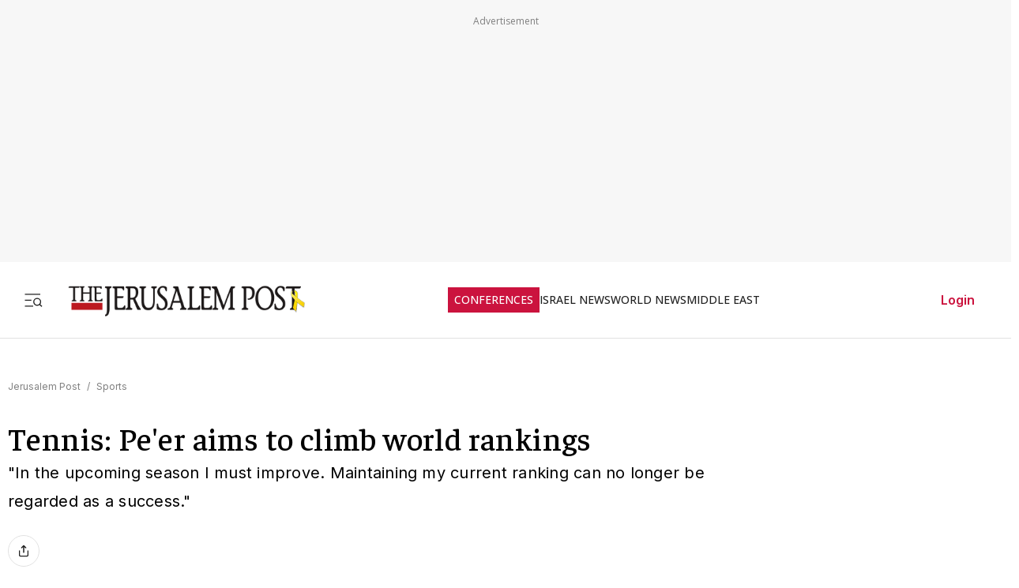

--- FILE ---
content_type: text/css; charset=UTF-8
request_url: https://www.jpost.com/_next/static/css/3883c05c0203ea91.css
body_size: 566
content:
._skeletonComments_commentsSkeleton__vFRUf{padding:20px;border-radius:8px;animation:_skeletonComments_fadeIn__H5bfZ .3s ease-in-out}._skeletonComments_commentsSkeletonHeader__UWMF9{width:180px;height:20px;background:#e0e0e0;border-radius:4px;margin-bottom:20px;animation:_skeletonComments_pulse__mBF8Z 1.5s infinite}._skeletonComments_commentsSkeletonItem__mOr_f{display:flex;gap:15px;margin-bottom:20px}._skeletonComments_commentsSkeletonAvatar__C3btF{width:40px;height:40px;background:#e0e0e0;border-radius:50%;animation:_skeletonComments_pulse__mBF8Z 1.5s infinite}._skeletonComments_commentsSkeletonContent__8yh9C{flex:1 1}._skeletonComments_commentsSkeletonLineShort__rSKKu,._skeletonComments_commentsSkeletonLine__zO_48{height:12px;background:#e0e0e0;border-radius:4px;margin-bottom:8px;animation:_skeletonComments_pulse__mBF8Z 1.5s infinite}._skeletonComments_commentsSkeletonLineShort__rSKKu{width:40%}@keyframes _skeletonComments_pulse__mBF8Z{0%{opacity:1}50%{opacity:.4}to{opacity:1}}@keyframes _skeletonComments_fadeIn__H5bfZ{0%{opacity:0}to{opacity:1}}.ActiveCampaign_activeCampaignWrapper__pK9sA{width:100%;margin:2rem 0;font-family:system-ui,-apple-system,sans-serif}.ActiveCampaign_activeCampaignWrapper__pK9sA .ActiveCampaign_popupCard__0fOjd{max-width:640px;margin:0 auto;background:#fff;border-radius:12px;box-shadow:0 10px 30px rgba(0,0,0,.1);border:1px solid #eee;overflow:hidden;animation:ActiveCampaign_fadeIn__OioDD .4s ease-out}.ActiveCampaign_activeCampaignWrapper__pK9sA .ActiveCampaign_popupCard__0fOjd.ActiveCampaign_successState__LT0E1{border-color:#ecfdf5}.ActiveCampaign_activeCampaignWrapper__pK9sA .ActiveCampaign_inner__rJxbc{padding:30px 40px}@media(max-width:600px){.ActiveCampaign_activeCampaignWrapper__pK9sA .ActiveCampaign_inner__rJxbc{padding:20px}}.ActiveCampaign_header__Kp7jy{margin-bottom:24px;text-align:left}.ActiveCampaign_header__Kp7jy .ActiveCampaign_title__DABxa{margin:0 0 8px;font-size:24px;font-weight:700;color:#1a1a1a;letter-spacing:-.5px}.ActiveCampaign_header__Kp7jy .ActiveCampaign_subtitle__gPMY_{margin:0;font-size:16px;color:#666;line-height:1.5}.ActiveCampaign_formRow__a_liA{display:flex;gap:12px;flex-wrap:wrap;align-items:flex-start}.ActiveCampaign_formRow__a_liA .ActiveCampaign_inputGroup__PVoQF{flex:1 1;min-width:0;flex-basis:280px;position:relative}.ActiveCampaign_formRow__a_liA .ActiveCampaign_inputGroup__PVoQF .ActiveCampaign_emailInput__b5qH5{width:100%;padding:12px 16px;font-size:15px;border-radius:8px;border:1px solid #e5e7eb;outline:none;transition:all .2s ease;background-color:#f9fafb;box-sizing:border-box}.ActiveCampaign_formRow__a_liA .ActiveCampaign_inputGroup__PVoQF .ActiveCampaign_emailInput__b5qH5:focus{border-color:#cb133e;background-color:#fff;box-shadow:0 0 0 3px rgba(203,19,62,.1)}.ActiveCampaign_formRow__a_liA .ActiveCampaign_inputGroup__PVoQF .ActiveCampaign_emailInput__b5qH5.ActiveCampaign_error__TmZxb{border-color:#dc2626}.ActiveCampaign_formRow__a_liA .ActiveCampaign_submitButton__EAECw{padding:12px 24px;background-color:#cb133e;color:#fff;border:none;border-radius:8px;font-size:16px;font-weight:600;cursor:pointer;transition:all .2s ease;box-shadow:0 4px 12px rgba(203,19,62,.2);min-width:130px}.ActiveCampaign_formRow__a_liA .ActiveCampaign_submitButton__EAECw:hover:not(:disabled){background-color:#b01135;transform:translateY(-1px)}.ActiveCampaign_formRow__a_liA .ActiveCampaign_submitButton__EAECw:disabled{opacity:.7;cursor:not-allowed}.ActiveCampaign_errorMessage__gX6jO{color:#dc2626;font-size:13px;margin-top:6px;font-weight:500;display:flex;align-items:center;gap:4px}.ActiveCampaign_captchaWrapper__NIEi0{margin-top:15px;transform:scale(.9);transform-origin:left}.ActiveCampaign_successContent__C9CL1{text-align:center;padding:20px 0}.ActiveCampaign_successContent__C9CL1 .ActiveCampaign_iconCircle__gjMM6{width:64px;height:64px;background-color:#ecfdf5;border-radius:50%;display:flex;align-items:center;justify-content:center;margin:0 auto 16px;color:#059669;font-size:30px;animation:ActiveCampaign_scaleUp__jmJSQ .3s ease-out}.ActiveCampaign_successContent__C9CL1 .ActiveCampaign_message__aR84L{margin-top:8px;font-size:16px;color:#666}@keyframes ActiveCampaign_fadeIn__OioDD{0%{opacity:0;transform:translateY(10px)}to{opacity:1;transform:translateY(0)}}@keyframes ActiveCampaign_scaleUp__jmJSQ{0%{transform:scale(.8)}to{transform:scale(1)}}

--- FILE ---
content_type: application/javascript; charset=UTF-8
request_url: https://www.jpost.com/_next/static/chunks/8445-e1895eb82dd13038.js
body_size: 2792
content:
"use strict";(self.webpackChunk_N_E=self.webpackChunk_N_E||[]).push([[8445],{96755:function(e,t,a){a.d(t,{default:function(){return m}});var i=a(57437),l=a(2265),r=a(33145),s=a(67173),n=a(28402),o=a(18707),c=a(30166),d=a(85008);let u=(0,c.default)(()=>a.e(7635).then(a.bind(a,27635)),{loadableGenerated:{webpack:()=>[27635]},ssr:!1});var g=e=>{let{images:t,dialogRef:a}=e,[s,n]=(0,l.useState)([]),o=(0,l.useCallback)(()=>{var e;null===(e=a.current)||void 0===e||e.open()},[a]);return((0,l.useEffect)(()=>{n(t.map((e,t)=>({id:t+1,content:(0,i.jsxs)("section",{className:"mb-2 image-with-caption",onClick:o,children:[(0,i.jsx)(r.default,{src:e.friendlyURL,width:900,height:600,alt:e.imageAltText||"",title:e.imageAltText||""}),e.imageCredit&&(0,i.jsx)("p",{className:"color-white caption-gallery",children:e.imageCredit})]})})))},[t,o]),s.length)?(0,i.jsx)(d.Z,{ref:a,className:"transparent-dialog",children:(0,i.jsx)(u,{className:"text-center",items:s,isNavigateEnable:!0,isPaginateEnable:!0})}):null},m=e=>{var t;let{paragraph:a,images:c=[]}=e,d=(0,l.useRef)(null),u=c[0],m=c.slice(1);return(0,i.jsxs)("div",{className:"swiper",children:[(0,i.jsx)("div",{id:"image_gallery_id_".concat(null!==(t=null==a?void 0:a.position)&&void 0!==t?t:"0"),className:"swiper-wrapper","aria-live":"polite",style:{transform:"translate3d(0px, 0px, 0px)"},children:m.map((e,t)=>{var l;return(0,i.jsxs)("figure",{id:"image_gallery_item_id_".concat(null!==(l=null==a?void 0:a.position)&&void 0!==l?l:"0","_").concat(t+1),className:"image-gallery-item-container",role:"group","aria-label":"".concat(t+2," / ").concat(c.length),children:[(0,i.jsx)(r.default,{className:"image-gallery-image-item",src:e.friendlyURL,alt:e.imageCredit,title:e.imageCredit,width:800,height:500}),e.imageCredit&&(0,i.jsx)("figcaption",{className:"article-image-credit",children:e.imageCredit})]},t+1)})}),u&&(0,i.jsx)("figure",{children:(0,i.jsx)("div",{className:"gallery-trigger-button",children:(0,i.jsx)(n.r,{onClick:()=>{var e;return null===(e=d.current)||void 0===e?void 0:e.open()},attributes:{type:"button",className:"article-gallery-btn btn-transparent btn-icon"},colorType:s.jr.None,title:(0,o.i)("image.enlarge.title"),children:(0,i.jsx)(r.default,{src:u.friendlyURL,width:133,height:37,alt:u.imageAltText||"Gallery Icon"})})})}),(0,i.jsx)(g,{images:m,dialogRef:d})]})}},5603:function(e,t,a){a.d(t,{default:function(){return d}});var i=a(57437),l=a(30166);let r=(0,l.default)(()=>a.e(7386).then(a.t.bind(a,67386,23)).then(e=>e.FacebookEmbed),{loadableGenerated:{webpack:()=>[67386]},ssr:!1}),s=(0,l.default)(()=>a.e(7386).then(a.t.bind(a,67386,23)).then(e=>e.TikTokEmbed),{loadableGenerated:{webpack:()=>[67386]},ssr:!1}),n=(0,l.default)(()=>a.e(7386).then(a.t.bind(a,67386,23)).then(e=>e.InstagramEmbed),{loadableGenerated:{webpack:()=>[67386]},ssr:!1}),o=(0,l.default)(()=>a.e(7386).then(a.t.bind(a,67386,23)).then(e=>e.PinterestEmbed),{loadableGenerated:{webpack:()=>[67386]},ssr:!1});var c=a(15566),d=e=>{let{postID:t,url:a,socialMedia:l}=e;switch(l){case"twitter":return(0,i.jsx)(c.TwitterTweetEmbed,{tweetId:t});case"instagram":return(0,i.jsx)(n,{url:a});case"tik-tok":return(0,i.jsx)("section",{className:"tiktok-embed-container",children:(0,i.jsx)(s,{url:a})});case"facebook":return(0,i.jsx)(r,{url:a});case"pinterest":return(0,i.jsx)(o,{url:a});default:return null}}},31911:function(e,t,a){var i=a(57437);a(2265),t.default=()=>(0,i.jsx)("section",{className:"section-disclimer-first",id:"section-disclimer",children:(0,i.jsxs)("a",{href:"https://thegettergroup.com/aliyah/",rel:"noopener noreferrer",target:"_blank",className:"a-discimer-first",children:[(0,i.jsx)("img",{src:"https://images.jpost.com/image/upload/f_auto,fl_lossy/c_fill,g_faces:center,h_49,w_49/630868",alt:"",className:"a-logo-img-first"}),(0,i.jsx)("span",{className:"span-disclimer-first",children:"Learn how to buy your home in Israel with confidence"})]})})},15910:function(e,t,a){var i=a(14489),l=a(59122),r=a(38464),s=a(24725),n=a(2265);let o=".article-body-paragraph",c=(e,t)=>{if(t.length)for(let a of t)e.querySelectorAll(a).forEach(e=>e.remove())};t.default=()=>{let{userData:e}=(0,r.Z)(),t=(0,n.useRef)(null);return(0,n.useEffect)(()=>{let a=!!(null==e?void 0:e.isPremium),r=l.v.detectMobileBrowser()?s.Jp.Desktop:s.Jp.Mobile,n=["".concat(o," .").concat(r)];a&&n.push("".concat(o," .").concat(i.Dz));let d=requestAnimationFrame(()=>{c(document,n)});if(a){let e=e=>{(e instanceof Element?e:document).querySelectorAll('[id^="browsi_adWrapper_ai_"]').forEach(e=>e.remove())};e(document);let a=new MutationObserver(t=>{for(let a of t)a.addedNodes.forEach(t=>{if(1===t.nodeType){if(t.id&&t.id.startsWith("browsi_adWrapper_ai_")){t.remove();return}e(t)}})});a.observe(document.body,{childList:!0,subtree:!0}),t.current=a}return()=>{var e;cancelAnimationFrame(d),null===(e=t.current)||void 0===e||e.disconnect(),t.current=null}},[null==e?void 0:e.isPremium]),null}},52468:function(e,t,a){a.d(t,{default:function(){return n}});var i=a(13194);let l=(0,a(59625).Ue)(e=>({hidableScriptTypesIDs:null,setHidableScriptTypesIDs:t=>e({hidableScriptTypesIDs:t})}));var r=a(24725),s=a(2265),n=e=>{let{article:t,mainSitePage:a}=e,n="test",o=l();return(0,s.useEffect)(()=>{var e,l,s,c;let d,u;if(o.hidableScriptTypesIDs&&o.hidableScriptTypesIDs.includes(r.Ut.DfpScript))return;"undefined"==typeof googletag&&(window.googletag=window.googletag||{cmd:[]});let g=i.j.getEnviromentName().data===r.CB.DEVELOPMENT,m=!!(null==a?void 0:a.tags),p=null!==(l=null==a?void 0:a.pageName)&&void 0!==l?l:"";t?(t.category&&(d=t.category.categoryName),t.subCategory&&(u=t.subCategory.subCategoryName)):a&&(d=null==a?void 0:null===(s=a.category)||void 0===s?void 0:s.categoryName,u=null==a?void 0:null===(c=a.subCategory)||void 0===c?void 0:c.subCategoryName),null===(e=googletag)||void 0===e||e.cmd.push(()=>{let e=googletag.pubads();["IsDev","catName","subCatName","articleId","JP_Cat","JP_SubCat",n].forEach(t=>e.clearTargeting(t)),e.setTargeting("urlType",document.URL),e.setTargeting("IsDev",g.toString()),e.setTargeting("_isSitePageByTags",m.toString()),d&&e.setTargeting("catName","jpost_"+d),u&&e.setTargeting("subCatName","jpost_"+u),t&&t.articleID>0&&(e.setTargeting("articleId",t.articleID.toString()),n&&e.setTargeting(n,["infillion"])),m?e.setTargeting("JP_Cat",[p]):d&&(e.setTargeting("JP_Cat",[d]),u&&e.setTargeting("JP_SubCat",[u])),e.collapseEmptyDivs(),googletag.pubads().disableInitialLoad(),googletag.enableServices()})},[t,a]),null}},80241:function(e,t,a){a.d(t,{default:function(){return m}});var i=a(57437),l=a(2265),r=a(24725),s=a(18707),n=a(33145),o=a(44554),c=e=>{let{title:t,imageURL:a,imageAlt:l,link:r,isLastCard:s=!1}=e;return(0,i.jsx)("section",{className:"top-story-card-item ".concat(s?"last-card":""),children:(0,i.jsx)(o.Z,{href:r,className:"top-story-card-link",children:(0,i.jsxs)("section",{className:"top-story-card-card",children:[a&&(0,i.jsx)(n.default,{src:a,alt:l||"",title:l||"",width:68,height:68,className:"",style:{width:"68px",height:"68px",objectFit:"cover"}}),(0,i.jsx)("section",{className:"top-story-card-title",children:t})]})})})},d=a(19764),u=a(73377),g=a(38464),m=e=>{var t;let{sharedControlsLst:a,language:n=r.uZ.En}=e,{isMobile:o}=(0,g.Z)(),m=(0,l.useRef)(null),[p,f]=(0,l.useState)(null),h=(null==a?void 0:a.some(e=>e.controlID===r.di.CATEGORY_CONTROL))?r.di.CATEGORY_CONTROL:r.di.TOP_STORIES_ARTICLES,b=h===r.di.CATEGORY_CONTROL?"shared.control.relatedarticles.title":"shared.control.topstories.title",v=null==a?void 0:a.find(e=>e.controlID===h),y=(null==v?void 0:v.controlItems_Articles)||[];return((0,l.useEffect)(()=>{p&&m.current&&p.params.pagination&&"boolean"!=typeof p.params.pagination&&(p.params.pagination.el=m.current,p.pagination.init(),p.pagination.render(),p.pagination.update())},[p]),o&&y&&0!==y.length)?(0,i.jsxs)("section",{className:"article-top-story-wrap article-body-paragraph",children:[(0,i.jsx)("section",{className:"articles-top-story-main-title-opinion",children:(0,s.i)(b,n.toLowerCase())}),(0,i.jsxs)("section",{className:"top-stories-slider",children:[(0,i.jsx)(d.tq,{modules:[u.tl],spaceBetween:12,slidesPerView:"auto",pagination:{clickable:!0,el:null!==(t=m.current)&&void 0!==t?t:void 0},onSwiper:f,breakpoints:{0:{slidesPerView:1},330:{slidesPerView:1.1},400:{slidesPerView:1.2},450:{slidesPerView:1.3},500:{slidesPerView:1.5},600:{slidesPerView:1.8},900:{slidesPerView:2.2}},children:y.map((e,t)=>{var a,l;return(0,i.jsx)(d.o5,{style:{width:"auto"},children:(0,i.jsx)(c,{title:e.socialTitle||e.itemTitle,imageURL:null===(a=e.itemImage)||void 0===a?void 0:a.friendlyURL,imageAlt:null===(l=e.itemImage)||void 0===l?void 0:l.imageName,link:e.itemLink,isLastCard:t===y.length-1})},e.itemID)})}),(0,i.jsx)("section",{ref:m,className:"swiper-custom-pagination"})]})]}):null}},85008:function(e,t,a){var i=a(57437),l=a(52948),r=a(28402),s=a(18707),n=a(67173),o=a(2265);let c=(0,o.forwardRef)((e,t)=>{var a;let c=(0,o.useRef)(null),d=(0,o.useCallback)(()=>{var e;null===(e=c.current)||void 0===e||e.close()},[]);return(0,o.useImperativeHandle)(t,()=>({open:()=>{var e;null===(e=c.current)||void 0===e||e.showModal()},close:d})),(0,i.jsxs)("dialog",{ref:c,className:null!==(a=e.className)&&void 0!==a?a:"",children:[(0,i.jsx)("section",{className:"flex justify-end mb-05",children:(0,i.jsx)(r.r,{attributes:{type:"button",className:""},colorType:n.jr.Transparent,onClick:d,title:(0,s.i)("button.close"),children:(0,i.jsx)(l.CC,{})})}),e.children]})});c.displayName="DialogComponent",t.Z=c}}]);

--- FILE ---
content_type: application/javascript; charset=UTF-8
request_url: https://www.jpost.com/_next/static/chunks/app/(routes-without-sub-menu)/articles/article/%5BarticleId%5D/page-88737926c654452f.js
body_size: -575
content:
(self.webpackChunk_N_E=self.webpackChunk_N_E||[]).push([[3388],{},function(n){n.O(0,[3090,2972,3012,5878,9434,7973,7359,7386,2620,9122,1086,7305,3540,7221,9765,8445,5818,2971,2117,1744],function(){return n(n.s=65818)}),_N_E=n.O()}]);

--- FILE ---
content_type: application/javascript; charset=UTF-8
request_url: https://www.jpost.com/_next/static/chunks/5818-c7f51badfe393634.js
body_size: 9233
content:
(self.webpackChunk_N_E=self.webpackChunk_N_E||[]).push([[5818],{65818:function(e,t,i){Promise.resolve().then(i.bind(i,68208)),Promise.resolve().then(i.bind(i,76050)),Promise.resolve().then(i.bind(i,28946)),Promise.resolve().then(i.bind(i,10566)),Promise.resolve().then(i.bind(i,36416)),Promise.resolve().then(i.bind(i,26170)),Promise.resolve().then(i.bind(i,62498)),Promise.resolve().then(i.bind(i,19586)),Promise.resolve().then(i.bind(i,7625)),Promise.resolve().then(i.bind(i,99046)),Promise.resolve().then(i.bind(i,57004)),Promise.resolve().then(i.bind(i,86577)),Promise.resolve().then(i.bind(i,74117)),Promise.resolve().then(i.bind(i,6828)),Promise.resolve().then(i.bind(i,51554)),Promise.resolve().then(i.bind(i,63392)),Promise.resolve().then(i.bind(i,36386)),Promise.resolve().then(i.bind(i,13964)),Promise.resolve().then(i.bind(i,33879)),Promise.resolve().then(i.bind(i,4820)),Promise.resolve().then(i.bind(i,87044)),Promise.resolve().then(i.bind(i,9776)),Promise.resolve().then(i.bind(i,60733)),Promise.resolve().then(i.bind(i,34279)),Promise.resolve().then(i.bind(i,82260)),Promise.resolve().then(i.bind(i,85154)),Promise.resolve().then(i.bind(i,70741)),Promise.resolve().then(i.bind(i,1651)),Promise.resolve().then(i.bind(i,93137)),Promise.resolve().then(i.bind(i,3398)),Promise.resolve().then(i.bind(i,59628)),Promise.resolve().then(i.bind(i,99717)),Promise.resolve().then(i.bind(i,26188)),Promise.resolve().then(i.bind(i,65885)),Promise.resolve().then(i.bind(i,91230)),Promise.resolve().then(i.bind(i,24889)),Promise.resolve().then(i.bind(i,13240)),Promise.resolve().then(i.bind(i,68690)),Promise.resolve().then(i.bind(i,73652)),Promise.resolve().then(i.bind(i,96755)),Promise.resolve().then(i.bind(i,5603)),Promise.resolve().then(i.bind(i,4784)),Promise.resolve().then(i.bind(i,34281)),Promise.resolve().then(i.bind(i,31911)),Promise.resolve().then(i.bind(i,13996)),Promise.resolve().then(i.bind(i,90153)),Promise.resolve().then(i.bind(i,15910)),Promise.resolve().then(i.bind(i,35866)),Promise.resolve().then(i.bind(i,79569)),Promise.resolve().then(i.bind(i,99555)),Promise.resolve().then(i.bind(i,197)),Promise.resolve().then(i.bind(i,80241)),Promise.resolve().then(i.bind(i,14928)),Promise.resolve().then(i.t.bind(i,65878,23)),Promise.resolve().then(i.t.bind(i,72972,23)),Promise.resolve().then(i.t.bind(i,88003,23)),Promise.resolve().then(i.bind(i,81523)),Promise.resolve().then(i.bind(i,70049))},93417:function(e,t,i){"use strict";i.d(t,{s:function(){return s}}),i(83079);var s=(0,i(12119).$)("dc6de29b701e3c3345958d07c2f86767385b6002")},99717:function(e,t,i){"use strict";i.d(t,{default:function(){return h}});var s=i(57437),r=i(2265),a=i(54655),n=i(15910),o=i(24725),l=i(38464),c=i(71242),d=i(21438),m=e=>{let{articleId:t}=e;return(0,s.jsx)("div",{className:"article-body-skeleton",children:(0,s.jsxs)(d.ZP,{uniqueKey:"article-skel-".concat(t),speed:1.5,width:"100%",height:700,viewBox:"0 0 800 700",backgroundColor:"#f3f3f3",foregroundColor:"#ecebeb",children:[(0,s.jsx)("rect",{x:"0",y:"10",rx:"4",ry:"4",width:"70%",height:"20"}),(0,s.jsx)("rect",{x:"0",y:"40",rx:"3",ry:"3",width:"100%",height:"10"}),(0,s.jsx)("rect",{x:"0",y:"60",rx:"3",ry:"3",width:"95%",height:"10"}),(0,s.jsx)("rect",{x:"0",y:"80",rx:"3",ry:"3",width:"98%",height:"10"}),(0,s.jsx)("rect",{x:"0",y:"100",rx:"3",ry:"3",width:"90%",height:"10"}),(0,s.jsx)("rect",{x:"0",y:"120",rx:"3",ry:"3",width:"96%",height:"10"}),(0,s.jsx)("rect",{x:"0",y:"140",rx:"3",ry:"3",width:"100%",height:"10"}),(0,s.jsx)("rect",{x:"0",y:"200",rx:"4",ry:"4",width:"70%",height:"20"}),(0,s.jsx)("rect",{x:"0",y:"220",rx:"3",ry:"3",width:"90%",height:"10"}),(0,s.jsx)("rect",{x:"0",y:"240",rx:"3",ry:"3",width:"96%",height:"10"}),(0,s.jsx)("rect",{x:"0",y:"260",rx:"3",ry:"3",width:"100%",height:"10"}),(0,s.jsx)("rect",{x:"0",y:"280",rx:"3",ry:"3",width:"95%",height:"10"}),(0,s.jsx)("rect",{x:"0",y:"300",rx:"3",ry:"3",width:"100%",height:"10"}),(0,s.jsx)("rect",{x:"0",y:"320",rx:"3",ry:"3",width:"98%",height:"10"}),(0,s.jsx)("rect",{x:"0",y:"400",rx:"4",ry:"4",width:"70%",height:"20"}),(0,s.jsx)("rect",{x:"0",y:"420",rx:"3",ry:"3",width:"90%",height:"10"}),(0,s.jsx)("rect",{x:"0",y:"440",rx:"3",ry:"3",width:"96%",height:"10"}),(0,s.jsx)("rect",{x:"0",y:"460",rx:"3",ry:"3",width:"100%",height:"10"}),(0,s.jsx)("rect",{x:"0",y:"480",rx:"3",ry:"3",width:"96%",height:"10"}),(0,s.jsx)("rect",{x:"0",y:"500",rx:"3",ry:"3",width:"100%",height:"10"})]})})},h=e=>{var t;let i;let{article:d,className:h,isSpecialArticle:u=!1,sharedControlsLst:p}=e,[g,x]=(0,r.useState)(!1),{userData:_}=(0,l.Z)(),[v,b]=(0,r.useState)(!0);return((0,r.useEffect)(()=>{if(!(null==_?void 0:_.isPremium)&&!u)return;let e=()=>{document.querySelectorAll('[id^="browsi_adWrapper_ai_"], [id^="browsi_wrapper"]').forEach(e=>e.remove())};e();let t=new MutationObserver(e);return t.observe(document.body,{childList:!0,subtree:!0}),()=>t.disconnect()},[null==_?void 0:_.isPremium,u]),(0,r.useEffect)(()=>{b(!1),x(!0)},[]),d)?(0,s.jsxs)("section",{className:h,children:[(0,s.jsx)(c.Z,{article:d}),v?(0,s.jsx)(m,{articleId:d.articleID}):(0,s.jsx)(s.Fragment,{children:(i=(null===(t=d.bodyContent)||void 0===t?void 0:t.paragraphs)||[],(0,s.jsx)("section",{itemProp:"articleBody",children:i.map(e=>{let t=e.content.includes("image-gallery-swiper");return(0,s.jsx)("section",{className:"article-paragraph-wrap",children:(0,s.jsx)(a.Z,{paragraph:e,className:"article-body-paragraph ".concat(t?"has-image-gallery":""),originalUrl:d.friendlyUrl,isSpecialArticle:u,sharedControlsLst:p})},e.position)})}))}),g&&(0,s.jsx)(n.default,{})]}):(0,s.jsx)("section",{children:o.b9.NO_CONTENT})}},54655:function(e,t,i){"use strict";i.d(t,{Z:function(){return w}});var s=i(57437),r=i(2265),a=i(24725),n=i(17717),o=i(225),l=i(197),c=i(99555),d=i(63964),m=i(4784),h=i(59122),u=i(15566),p=i(67386),g=i(80241),x=i(30166),_=i(33145),v=i(67173),b=i(28402),j=i(18707),y=i(85008);let f=(0,x.default)(()=>i.e(7635).then(i.bind(i,27635)),{loadableGenerated:{webpack:()=>[27635]},ssr:!1});var N=e=>{let{images:t,dialogRef:i}=e,[a,n]=(0,r.useState)([]),o=(0,r.useCallback)(()=>{var e;null===(e=i.current)||void 0===e||e.open()},[i]);return((0,r.useEffect)(()=>{n(t.map((e,t)=>({id:t+1,content:(0,s.jsxs)("section",{className:"mb-2 image-with-caption",onClick:o,children:[(0,s.jsx)(_.default,{src:e.src,width:900,height:600,alt:e.alt||"",title:e.title||"",style:{width:"auto",height:"auto"}}),e.caption&&(0,s.jsx)("p",{className:"color-white caption-gallery",children:e.caption})]})})))},[t,o]),a.length)?(0,s.jsx)(y.Z,{ref:i,className:"transparent-dialog",children:(0,s.jsx)(f,{className:"text-center",items:a,isNavigateEnable:!0,isPaginateEnable:!0})}):null},C=e=>{let{paragraph:t,images:i}=e,a=(0,r.useRef)(null);return(0,s.jsxs)("div",{className:"swiper",children:[(0,s.jsx)("div",{id:"image_gallery_id_".concat(t.position),className:"swiper-wrapper","aria-live":"polite",style:{transform:"translate3d(0px, 0px, 0px)"},children:i.map((e,r)=>e.isIcon?(0,s.jsx)("figure",{children:(0,s.jsx)("div",{className:"gallery-trigger-button",children:(0,s.jsx)(b.r,{onClick:()=>{var e;return null===(e=a.current)||void 0===e?void 0:e.open()},attributes:{type:"button",className:"article-gallery-btn btn-transparent btn-icon"},colorType:v.jr.None,title:(0,j.i)("image.enlarge.title"),children:(0,s.jsx)(_.default,{src:null==e?void 0:e.src,width:133,height:37,alt:e.alt||"Gallery Icon"})})})},r):(0,s.jsxs)("figure",{id:"image_gallery_item_id_".concat(t.position,"_").concat(r),className:"image-gallery-item-container",role:"group","aria-label":"".concat(r+1," / ").concat(i.length),children:[(0,s.jsx)(_.default,{className:"image-gallery-image-item",src:e.src,alt:e.alt,title:e.title,width:800,height:500}),e.caption&&(0,s.jsx)("figcaption",{className:"article-image-credit",children:e.caption})]},r))}),(0,s.jsx)(N,{images:i.filter(e=>!e.isIcon),dialogRef:a})]})};let I=(0,x.default)(()=>i.e(2607).then(i.bind(i,22607)),{loadableGenerated:{webpack:()=>[22607]},ssr:!1});var w=e=>{let{paragraph:t,className:i="",originalUrl:x="",isSpecialArticle:_=!1,sharedControlsLst:v=[]}=e,[b,j]=(0,r.useState)([]),[y,f]=(0,r.useState)(null),[N,w]=(0,r.useState)(null),[P,S]=(0,r.useState)([]);return(0,r.useEffect)(()=>{let e=t.content.includes("image-gallery-swiper"),i=n._b.detectEmbedContent(t.content);i.twitterID&&f(i.twitterID),i.instagramURL&&w(i.instagramURL),e?S(n._b.splitParagraphToSegments(t.content)):i.twitterID||i.instagramURL||S([{type:"html",content:t.content}])},[t.content]),(0,r.useEffect)(()=>{let e=h.v.detectMobileBrowser();if(_)return;let i=e?a.Jp.Mobile:a.Jp.Desktop,s=n._b.getArticleScriptsByParagraphPosition(t.position,i),r=[];s.forEach(e=>{let{scriptName:t,scriptType:i}=e;if(t&&i)switch(i){case"video":r.push({type:"video",component:o.i9.getScriptByName(t)});break;case"outbrain":r.push({type:"outbrain",component:d.Z,props:o.i9.getOutbrainPropsByName(t,x)});break;case"adapex":r.push({type:"adapex",component:m.default,props:o.i9.getAdapexProps(t,x)});break;case"top_story":r.push({type:"top_story",component:g.default,props:{sharedControlsLst:v}})}}),j(r)},[t.position]),(0,s.jsxs)(s.Fragment,{children:[b.map((e,i)=>{var r,n,o,h,u,p,x,_,b;return(0,s.jsxs)("section",{children:["outbrain"===e.type?(0,s.jsx)(d.Z,{...e.props}):"adapex"===e.type?(0,s.jsx)(m.default,{originUrl:null!==(b=null===(n=e.props)||void 0===n?void 0:null===(r=n.props)||void 0===r?void 0:r.originUrl)&&void 0!==b?b:"",deviceTarget:null===(h=e.props)||void 0===h?void 0:null===(o=h.props)||void 0===o?void 0:o.deviceTarget,className:null===(p=e.props)||void 0===p?void 0:null===(u=p.props)||void 0===u?void 0:u.className,baseDivId:null===(_=e.props)||void 0===_?void 0:null===(x=_.props)||void 0===x?void 0:x.baseDivId}):"top_story"===e.type?(0,s.jsx)(g.default,{sharedControlsLst:v}):(0,s.jsx)(l.default,{scriptTypeId:"video"===e.type?a.Ut.Video:a.Ut.Other,targetDeviceType:a.Jp.Desktop,children:(0,s.jsx)(c.default,{scriptLocation:a.Th.None,children:(0,s.jsx)(e.component,{})})}),(0,s.jsx)("section",{className:"fake-br-for-article-body"})]},"".concat(t.position,"-script-").concat(i))}),P.map((e,r)=>{var a;return"html"===e.type?(0,s.jsx)(I,{html:e.content,className:"article-body-paragraph ".concat(i)},r):"gallery"===e.type&&(null===(a=e.images)||void 0===a?void 0:a.length)?(0,s.jsx)(C,{images:e.images,paragraph:t},r):null}),y&&(0,s.jsxs)("section",{className:"article-body-paragraph twitter-embed",children:[(0,s.jsx)(u.TwitterTweetEmbed,{tweetId:y}),(0,s.jsx)("section",{className:"fake-br-for-article-body"})]}),N&&(0,s.jsx)("section",{className:"article-body-paragraph instagram-embed",children:(0,s.jsx)(p.InstagramEmbed,{url:N,captioned:!1,width:"90%"})})]})}},26188:function(e,t,i){"use strict";i.r(t),i.d(t,{default:function(){return C}});var s=i(57437),r=i(44554),a=i(14489),n=i(18707),o=i(38464),l=i(44336),c=i(2265),d=i(59122),m=i(71242);let h=(0,c.memo)(e=>{let{section:t,index:i}=e;return(0,s.jsx)("section",{id:"section-".concat(i),className:"article-default-section article-body-paragraph",dangerouslySetInnerHTML:{__html:t.text}})});h.displayName="ArticleBodyDefaultSection";var u=i(24725),p=e=>{let{src:t,width:i,height:r,captions:a}=e;return(0,s.jsxs)("section",{className:"iframe-embed-container article-body-paragraph",children:[(0,s.jsx)("iframe",{title:"iframe-widget",src:t,width:i,height:r}),a&&(0,s.jsx)("em",{className:"article-video-caption article-image-caption",children:a})]})},g=i(5603),x=i(63964),_=i(35866),v=i(4784),b=i(80241),j=i(33145),y=i(96755),f=i(31911),N=e=>{let{sections:t,className:i,originUrl:r,sharedControlsLst:a}=e;if(!(null==t?void 0:t.length))return null;let n=e=>!!e&&"string"==typeof e&&/^<([a-zA-Z][a-zA-Z0-9]*)\b[^>]*>([\s\S]*?)<\/\1>(?:\s|&nbsp;)*$/i.test(e.trim());return(0,s.jsx)("section",{itemProp:"articleBody",children:t.map((e,t)=>{switch(e.type){case u.GC.OnlyText:return(0,s.jsx)("section",{id:"section-".concat(t),className:"article-paragraph-wrap",children:(0,s.jsx)("p",{className:"article-paragraph-section article-body-paragraph",children:e.text})},"text-".concat(t));case u.GC.OnlyImage:let i=e.section_object;if(!i)return null;return(0,s.jsx)("section",{className:"article-paragraph-wrap",children:(0,s.jsx)("section",{id:"section-".concat(t),className:"article-body-paragraph",children:(0,s.jsxs)("figure",{className:"article-image-in-body",children:[(0,s.jsx)(j.default,{src:i.friendlyURL,alt:i.imageAltText,width:i.width,height:(null==i?void 0:i.height)|300}),i.imageCredit&&(0,s.jsx)("figcaption",{className:"article-image-caption article-image-credit",children:i.imageCredit})]})},"image-".concat(t))});case u.GC.h1:return n(e.html)?(0,s.jsx)("h1",{id:"section-".concat(t),className:"article-header-section article-body-paragraph injected",dangerouslySetInnerHTML:{__html:e.html}},"h1-".concat(t)):(0,s.jsx)("h1",{id:"section-".concat(t),className:"article-header-section article-body-paragraph",children:e.text},"h1-".concat(t));case u.GC.h2:return n(e.html)?(0,s.jsx)("h2",{id:"section-".concat(t),className:"article-header-section article-body-paragraph injected",dangerouslySetInnerHTML:{__html:e.html}},"h2-".concat(t)):(0,s.jsx)("h2",{id:"section-".concat(t),className:"article-header-section article-body-paragraph",children:e.text},"h2-".concat(t));case u.GC.h3:return n(e.html)?(0,s.jsx)("h3",{id:"section-".concat(t),className:"article-header-section article-body-paragraph injected",dangerouslySetInnerHTML:{__html:e.html}},"h3-".concat(t)):(0,s.jsx)("h3",{id:"section-".concat(t),className:"article-header-section article-body-paragraph",children:e.text},"h3-".concat(t));case u.GC.h4:return n(e.html)?(0,s.jsx)("h4",{id:"section-".concat(t),className:"article-header-section article-body-paragraph injected",dangerouslySetInnerHTML:{__html:e.html}},"h4-".concat(t)):(0,s.jsx)("h4",{id:"section-".concat(t),className:"article-header-section article-body-paragraph",children:e.text},"h4-".concat(t));case u.GC.h5:return n(e.html)?(0,s.jsx)("h5",{id:"section-".concat(t),className:"article-header-section article-body-paragraph injected",dangerouslySetInnerHTML:{__html:e.html}},"h5-".concat(t)):(0,s.jsx)("h5",{id:"section-".concat(t),className:"article-header-section article-body-paragraph",children:e.text},"h5-".concat(t));case u.GC.h6:return n(e.html)?(0,s.jsx)("h6",{id:"section-".concat(t),className:"article-header-section article-body-paragraph injected",dangerouslySetInnerHTML:{__html:e.html}},"h6-".concat(t)):(0,s.jsx)("h6",{id:"section-".concat(t),className:"article-header-section article-body-paragraph",children:e.text},"h6-".concat(t));case u.GC.Iframe:{let i=e.section_object;if(!i)return null;return(0,s.jsx)("section",{id:"section-".concat(t),className:"article-paragraph-wrap",children:(0,s.jsx)(p,{src:i.src,width:i.width,height:i.height,captions:i.captions})},"iframe-".concat(t))}case u.GC.SocialMediaEmbed:{let i=e.section_object;if(!i)return null;return(0,s.jsx)("section",{id:"section-".concat(t),className:"article-social-media-section article-body-paragraph",children:(0,s.jsx)(g.default,{postID:i.postID,url:i.url,socialMedia:i.socialMedia},"".concat(i.socialMedia).concat(t))},"social-".concat(t))}case u.GC.Outbrain:{let t=e.section_object;if(!t)return null;return(0,s.jsx)("section",{id:"section-".concat(t.widgetId),className:"article-outbrain-section article-body-paragraph",children:(0,s.jsx)(x.Z,{widgetId:null==t?void 0:t.widgetId,originUrl:r||"https://www.jpost.com/diaspora/article-864519",deviceTarget:null==t?void 0:t.deviceTarget,className:null==t?void 0:t.className})},"outbrain-".concat(t.widgetId))}case u.GC.VideoScript:return(0,s.jsx)(_.default,{});case u.GC.Adapex:let o=e.section_object;if(!o)return null;return(0,s.jsx)(v.default,{originUrl:o.originUrl,deviceTarget:o.deviceTarget,className:o.className,containerClass:o.containerClass});case u.GC.TopStory:return(0,s.jsx)("section",{id:"section-".concat(t),className:"article-top-story-section article-body-paragraph",children:(0,s.jsx)(b.default,{sharedControlsLst:null!=a?a:[]})},"top-story-".concat(t));case u.GC.ImageGallery:let l=e.section_object;return(0,s.jsx)("section",{id:"section-".concat(t),className:"article-image-gallery-section article-paragraph-wrap",children:(0,s.jsx)(y.default,{images:l})},"image-gallery-".concat(t));case u.GC.AliyahDisclaimer:return(0,s.jsx)(f.default,{});default:return(0,s.jsx)(h,{section:e,index:t},"default-".concat(t))}})})},C=e=>{var t,i,h;let{article:u,className:p="",sharedControlsLst:g}=e,[x,_]=(0,c.useState)(!1),[v,b]=(0,c.useState)("/"),{userData:j}=(0,o.Z)();return(0,c.useEffect)(()=>{b(d.v.getPageUrl()),j&&j.isPremium||!u.isHasClosedPremiumContent?_(!0):_(!1)},[j]),(0,s.jsxs)("article",{className:p,children:[(0,s.jsx)(m.Z,{article:u}),(0,s.jsx)(N,{sections:null===(t=u.bodyContent)||void 0===t?void 0:t.sections.slice(0,3),sharedControlsLst:g}),!x&&u.bodyContent.sections.length>3&&(0,s.jsx)(r.Z,{className:"btn btn-primary",href:"".concat(l.C6.LOGIN,"?returnUrl=").concat(encodeURIComponent(v)),children:(0,n.i)("article.button.readmore.title",u.languageCode.toString().toLowerCase())}),(0,s.jsx)("section",{className:"".concat(a.Ub," ").concat(x?"":"hidden"),children:(0,s.jsx)(N,{sections:null===(h=u.bodyContent)||void 0===h?void 0:h.sections.slice(3,null===(i=u.bodyContent)||void 0===i?void 0:i.sections.length),sharedControlsLst:g})})]})}},65885:function(e,t,i){"use strict";var s=i(57437),r=i(54655),a=i(44554),n=i(14489),o=i(18707),l=i(38464),c=i(44336),d=i(2265),m=i(59122),h=i(71242);t.default=e=>{let t,i,{article:u,className:p=""}=e,[g,x]=(0,d.useState)(!1),[_,v]=(0,d.useState)("/"),{userData:b}=(0,l.Z)();return(0,d.useEffect)(()=>{v(m.v.getPageUrl()),b&&b.isPremium||!u.isHasClosedPremiumContent?x(!0):x(!1)},[b]),(0,s.jsxs)("article",{className:p,children:[(0,s.jsx)(h.Z,{article:u}),(t=u.bodyContent.paragraphs.slice(0,3),(0,s.jsx)(s.Fragment,{children:t.map(e=>(0,s.jsx)(r.Z,{paragraph:e},e.position))})),!g&&u.bodyContent.paragraphs.length>3&&(0,s.jsx)(a.Z,{className:"btn btn-primary",href:"".concat(c.C6.LOGIN,"?returnUrl=").concat(encodeURIComponent(_)),children:(0,o.i)("article.button.readmore.title",u.languageCode.toString().toLowerCase())}),(i=u.bodyContent.paragraphs.slice(3,u.bodyContent.paragraphs.length),(0,s.jsx)(s.Fragment,{children:(0,s.jsx)("section",{className:"".concat(n.Ub," ").concat(g?"":"hidden"),children:i.map(e=>(0,s.jsx)(r.Z,{paragraph:e},e.position))})}))]})}},71242:function(e,t,i){"use strict";var s=i(57437),r=i(1681),a=i(84645),n=i(18707);t.Z=e=>{let{article:t}=e;return(0,s.jsxs)("section",{className:"article-info",children:[(0,s.jsx)("section",{children:(0,s.jsx)(r.Z,{reporters:t.reporters,language:t.languageCode})}),(0,s.jsx)("section",{className:"publish-date",children:(0,s.jsx)(a.Z,{displayDate:t.publishedDate,isoDate:t.publishDate})}),t.lastUpdatedDate&&t.publishedDate!==t.lastUpdatedDate&&(0,s.jsxs)("section",{className:"update-date",children:[(0,s.jsxs)("span",{children:[(0,n.i)("article.date.updated",t.languageCode.toString().toLocaleLowerCase()),": "]}),(0,s.jsx)(a.Z,{displayDate:t.lastUpdatedDate,isoDate:t.lastUpdateDate})]})]})}},13240:function(e,t,i){"use strict";i.d(t,{default:function(){return x}});var s=i(57437),r=i(2265),a=i(4784),n=i(24725),o=i(18707),l=i(44554),c=i(33145),d=i(26979),m=e=>{let{imageURL:t,imageAlt:i="",title:r,href:a,emphasis:n}=e;return(0,s.jsxs)("section",{className:"image-headline-card",children:[(0,s.jsxs)(l.Z,{href:a,className:"image-headline-card-link",children:[(0,s.jsx)(c.default,{src:t,alt:i,width:300,height:200,className:"image-headline-card-img",title:i||""}),(0,s.jsx)("section",{className:"image-headline-card-title",children:r})]}),n&&(0,s.jsx)(d.Z,{text:n.emphasisName,backgroundColor:null==n?void 0:n.strip.stripText})]})},h=e=>{let{items:t}=e;return(0,s.jsx)("section",{className:"horizontal-card-pair",children:t.map((e,t)=>{var i;return(0,s.jsxs)("section",{className:"horizontal-card",children:[(0,s.jsxs)(l.Z,{href:e.href,children:[(0,s.jsx)(c.default,{src:e.imageURL,alt:e.imageAlt||"",width:140,height:90,className:"horizontal-card-img",title:e.imageAlt||""}),(0,s.jsx)("h3",{className:"horizontal-card-title",children:e.title})]},t),e.emphasis&&(0,s.jsx)(d.Z,{text:e.emphasis.emphasisName,backgroundColor:null===(i=e.emphasis)||void 0===i?void 0:i.strip.stripText})]},t)})})},u=i(67173),p=e=>{var t,i,r,a,c,p;let{sharedControlsLst:g,language:x=n.uZ.En}=e,_=(null==g?void 0:g.some(e=>e.controlID===n.di.CATEGORY_CONTROL))?n.di.CATEGORY_CONTROL:n.di.TOP_STORIES_ARTICLES,v=null==g?void 0:g.find(e=>e.controlID===_),b=_===n.di.CATEGORY_CONTROL?"shared.control.relatedarticles.title":"shared.control.topstories.title",j=(null==v?void 0:v.controlItems_Articles)||[];if(!j||0===j.length)return null;let y=e=>e.socialTitle&&""!==e.socialTitle?e.socialTitle:e.itemTitle,f=function(e){let t=arguments.length>1&&void 0!==arguments[1]&&arguments[1];return e.map((i,r)=>{let a=i.emphasis,n="top-story-block";return t&&r===e.length-1&&(n+=" no-border"),(0,s.jsx)("section",{className:n,children:(0,s.jsxs)("section",{className:"articles-top-story-item",children:[a&&(0,s.jsx)(d.Z,{text:a.emphasisName,backgroundColor:u.vs._FFFFFF}),(0,s.jsx)("section",{className:"articles-top-story-section-flex",children:(0,s.jsx)("div",{style:{width:"100%"},children:(0,s.jsx)(l.Z,{href:i.itemLink,children:(0,s.jsx)("span",{className:"articles-top-story-title-item",children:y(i)})})})})]})},i.itemID)})};return(0,s.jsxs)("section",{className:"articles-top-story-wrap",children:[(0,s.jsx)("section",{className:"articles-top-story-main-title-opinion",children:(0,o.i)(b,x.toString().toLowerCase())}),(t=j[0],(0,s.jsx)("section",{className:"top-story-block",children:(0,s.jsx)(m,{imageURL:(null===(i=t.itemImage)||void 0===i?void 0:i.friendlyURL)||"",imageAlt:null===(r=t.itemImage)||void 0===r?void 0:r.imageName,title:y(t),href:t.itemLink,emphasis:t.emphasis})},"top-".concat(t.itemID))),f(j.slice(1,3)),(a=j.slice(3,5),(0,s.jsx)("section",{className:"top-story-block",children:(0,s.jsx)(h,{items:a.map(e=>{var t,i;return{imageURL:(null===(t=e.itemImage)||void 0===t?void 0:t.friendlyURL)||"",imageAlt:null===(i=e.itemImage)||void 0===i?void 0:i.imageName,title:y(e),href:e.itemLink,emphasis:e.emphasis}})})},"horizontal-pair-".concat(null===(c=a[0])||void 0===c?void 0:c.itemID,"-").concat(null===(p=a[1])||void 0===p?void 0:p.itemID))),f(j.slice(5,7),!0)]})},g=i(53800),x=e=>{var t,i,o,l,c;let{sharedControlsLst:d,languageCode:m=n.uZ.En}=e,h=(0,r.useRef)(null),u=(0,r.useRef)(null),[x,_]=(0,r.useState)(!1),[v,b]=(0,r.useState)(null),j=(0,r.useRef)(null),[y,f]=(0,r.useState)(!1);(0,r.useEffect)(()=>{if(!("IntersectionObserver"in window))return;let e=new IntersectionObserver(t=>{let[i]=t;i.isIntersecting&&(f(!0),e.disconnect())},{threshold:.1});return j.current&&e.observe(j.current),()=>{e.disconnect()}},[]);let N=g.A.getScriptObject(e=>e.scriptKey===n.Xu.Article_300x600_Sidebar_1);return(0,r.useEffect)(()=>{if(!("IntersectionObserver"in window)||!y)return;let e=window.scrollY,t=new IntersectionObserver(t=>{let[i]=t,s=window.scrollY,r=s>e;e=s;let a=h.current;if(a){if(!i.isIntersecting&&r){let e=a.offsetHeight||300,t=a.offsetWidth||300;x||(b({width:t,height:e}),_(!0))}else i.isIntersecting&&(_(!1),b(null))}},{threshold:0}),i=u.current;return i&&t.observe(i),()=>{i&&t.unobserve(i)}},[x,y]),(0,s.jsxs)("section",{className:"article-sidebar-inner",children:[(0,s.jsx)(p,{sharedControlsLst:d,language:m}),N&&(0,s.jsxs)(s.Fragment,{children:[(0,s.jsx)("div",{ref:u,className:"sticky-sentinel"}),x&&v&&(0,s.jsx)("div",{style:{width:"".concat(v.width,"px"),height:"".concat(v.height,"px")}}),(0,s.jsx)("section",{ref:h,className:"sticky-sidebar-wrapper".concat(x?" is-sticky":""),style:x&&v?{width:"".concat(v.width,"px")}:{},children:(0,s.jsx)("div",{ref:j,children:(0,s.jsx)(a.default,{originUrl:null!==(c=null===(t=N.props)||void 0===t?void 0:t.originUrl)&&void 0!==c?c:"",deviceTarget:null===(i=N.props)||void 0===i?void 0:i.deviceTarget,className:null===(o=N.props)||void 0===o?void 0:o.className,language:m,baseDivId:null===(l=N.props)||void 0===l?void 0:l.baseDivId})})})]})]})}},73652:function(e,t,i){"use strict";i.r(t),i.d(t,{default:function(){return d}});var s=i(57437),r=i(15857),a=i.n(r),n=()=>(0,s.jsxs)("div",{className:a().commentsSkeleton,children:[(0,s.jsx)("div",{className:a().commentsSkeletonHeader}),[1,2,3].map(e=>(0,s.jsxs)("div",{className:a().commentsSkeletonItem,children:[(0,s.jsx)("div",{className:a().commentsSkeletonAvatar}),(0,s.jsxs)("div",{className:a().commentsSkeletonContent,children:[(0,s.jsx)("div",{className:a().commentsSkeletonLineShort}),(0,s.jsx)("div",{className:a().commentsSkeletonLine}),(0,s.jsx)("div",{className:a().commentsSkeletonLine})]})]},e))]}),o=i(24725),l=i(5193),c=i(2265),d=e=>{let{postId:t,postUrl:i,tags:r,language:a=o.uZ.En,className:d=""}=e,[m,h]=(0,c.useState)(!1),[u,p]=(0,c.useState)(!1),[g,x]=(0,c.useState)(!1),_=r&&r.length>0?r.map(e=>e).join(","):"";(0,c.useEffect)(()=>{h(!0)},[]),(0,c.useEffect)(()=>{if(!u)return;let e=document.querySelector(".conversationContainer");if(!e)return;let t=new MutationObserver(()=>{e.querySelector('iframe[src*="spot.im"]')&&(x(!0),t.disconnect())});t.observe(e,{childList:!0,subtree:!0});let i=setTimeout(()=>{x(!0),t.disconnect()},5e3);return()=>{t.disconnect(),clearTimeout(i)}},[u]);let v=()=>{p(!0)};return m?(0,s.jsx)("div",{className:d,children:u?(0,s.jsxs)("div",{className:"conversationContainer",children:[u&&!g&&(0,s.jsx)(n,{}),(0,s.jsx)("div",{style:{display:g?"block":"none"},children:(0,s.jsx)(l.ri,{spotId:"sp_jpost",postId:t,articleTags:_,postUrl:"https://www.jpost.com/".concat(i),lang:a})})]}):(0,s.jsxs)("div",{className:"spotim-comments-loader",role:"button","aria-label":"Show comments section",tabIndex:0,onClick:v,onKeyDown:e=>{("Enter"===e.key||" "===e.key)&&v()},children:[(0,s.jsx)("img",{src:"https://images.jpost.com/image/upload/f_auto,fl_lossy/688397",alt:"Load comments",className:"spotim-comments-loader__background"}),(0,s.jsx)("div",{className:"spotim-comments-loader__overlay",children:(0,s.jsx)("button",{type:"button",className:"spotim-comments-loader__button",onClick:e=>{e.stopPropagation(),v()},children:"Show Comments"})})]})}):null}},26979:function(e,t,i){"use strict";var s=i(57437),r=i(67255),a=i(67173),n=i(8886);t.Z=e=>{let{text:t,type:i=n.lX.MAIN,backgroundColor:o=a.vs._212121,isLiveUpdate:l=!1}=e;if(l)return(0,s.jsx)(r.Z,{text:t});let c=o.toUpperCase()===a.vs._FFFFFF,d=c?a.vs._7F7F7F:a.vs._FFFFFF;return(0,s.jsx)("span",{className:"emphasis ".concat(c?"emphasis--white-bg":""),"data-bg-color":!0,style:{"--emphasis-bg-color":o,"--emphasis-text-color":d},children:t})}},34281:function(e,t,i){"use strict";i.d(t,{default:function(){return g}});var s,r,a=i(57437),n=i(2265),o=i(93417),l=i(93712);(s=r||(r={})).subscribeSuccess="You have been subscribed successfully",s.subscribeError="Failed to subscribe to newsletter",s.subscribeConflict="You are already subscribed to our newsletter";var c=i(12025),d=i.n(c);let m=()=>(0,a.jsxs)("div",{className:d().header,children:[(0,a.jsx)("h2",{className:d().title,children:"Subscribe for Defense & Tech Newsletter"}),(0,a.jsx)("p",{className:d().subtitle,children:"Top news stories and in-depth commentary"})]}),h=e=>{let{message:t}=e;return(0,a.jsxs)("div",{className:d().successContent,children:[(0,a.jsx)("div",{className:d().iconCircle,children:"✓"}),(0,a.jsx)("h2",{className:d().title,children:"You're all set!"}),(0,a.jsx)("p",{className:d().message,children:t})]})};var u=i(7792),p=()=>{let[e,t]=(0,n.useState)(""),[i,s]=(0,n.useState)(!1),[c,p]=(0,n.useState)(null),[g,x]=(0,n.useState)(!1),_=async t=>{if(t.preventDefault(),!e||!e.includes("@")){p({message:"Please enter a valid email address.",type:l.P.Error});return}s(!0),p(null);try{let t=await (0,o.s)("",e,u.yO,!0);t.status?(x(!0),p({message:t.message,type:l.P.Success})):p({message:t.message,type:l.P.Error})}catch(e){p({message:r.subscribeError,type:l.P.Error})}finally{s(!1)}};return(0,a.jsx)("section",{className:d().activeCampaignWrapper,children:(0,a.jsx)("div",{className:"".concat(d().popupCard," ").concat(g?d().successState:""),children:(0,a.jsx)("div",{className:d().inner,children:g?(0,a.jsx)(h,{message:(null==c?void 0:c.message)||""}):(0,a.jsxs)("form",{onSubmit:_,children:[(0,a.jsx)(m,{}),(0,a.jsxs)("div",{className:d().formRow,children:[(0,a.jsxs)("div",{className:d().inputGroup,children:[(0,a.jsx)("input",{type:"email",value:e,onChange:e=>t(e.target.value),placeholder:"Enter your email address",required:!0,className:"".concat(d().emailInput," ").concat((null==c?void 0:c.type)===l.P.Error?d().error:""),disabled:i}),(null==c?void 0:c.type)===l.P.Error&&(0,a.jsxs)("div",{className:d().errorMessage,children:[(0,a.jsx)("span",{children:"⚠️"})," ",c.message]})]}),(0,a.jsx)("button",{type:"submit",disabled:i,className:d().submitButton,children:i?"Sending...":"Subscribe"})]})]})})})})},g=()=>(0,a.jsx)(p,{})},13996:function(e,t,i){"use strict";var s=i(57437);i(2265),t.default=()=>(0,s.jsx)("section",{className:"section-disclimer",id:"section-disclimer",children:(0,s.jsxs)("a",{href:"https://jpost.activehosted.com/f/30",rel:"noopener noreferrer nofollow",target:"_blank",className:"a-discimer",children:[(0,s.jsx)("img",{src:"https://images.jpost.com/image/upload/f_auto,fl_lossy/c_fill,g_faces:center,h_49,w_49/630868",className:"a-logo-img"}),(0,s.jsx)("span",{className:"span-disclimer",children:"Sign up for our newsletter to learn more "})]})})},90153:function(e,t,i){"use strict";i.r(t),i.d(t,{default:function(){return g}});var s=i(57437),r=i(13771),a=i(29266),n=i(24725),o=i(48667),l=e=>{let{articleID:t,categoryID:i,subCategoryID:r,sitePageId:a,termID:n,expertID:l}=e;return(0,s.jsxs)(s.Fragment,{children:[(0,s.jsxs)(o.default,{id:"".concat(t).concat(parseInt(1e3*Math.random())),children:["var catID = ".concat(null!=i?i:0,";var subCatID = ").concat(null!=r?r:0,";var articleID = ").concat(null!=t?t:0,";var sitePageID = ").concat(null!=a?a:0,";var termID = ").concat(null!=n?n:0,";var expertID = ").concat(null!=l?l:0,";"),"console.log('catID: ' + catID);","console.log('subCatID: ' + subCatID);","console.log('articleID: ' + articleID);","console.log('sitePageID: ' + sitePageID);","console.log('termID: ' + termID);","console.log('expertID: ' + expertID);"]}),(0,s.jsx)("script",{id:"app-variables",type:"application/ld+json",dangerouslySetInnerHTML:{__html:JSON.stringify({articleID:t,termID:n,catID:i,subCatID:r,sitePageID:a,expertID:l})}})]})},c=i(32588),d=i(44336),m=i(52468),h=i(6260),u=i(4649);i(92113),i(9959);let p=e=>!u.oS.includes(e);var g=e=>{var t,i,u,g,x,_,v,b;let{article:j,articleHasVideo:y=!1}=e,f=p(null==j?void 0:null===(t=j.category)||void 0===t?void 0:t.categoryID);return(0,s.jsxs)(s.Fragment,{children:[(0,s.jsx)(l,{sitePageId:0,articleID:j.articleID,subCategoryID:null===(i=j.subCategory)||void 0===i?void 0:i.subCategoryID,categoryID:null===(u=j.category)||void 0===u?void 0:u.categoryID,termID:0,expertID:0}),(0,s.jsx)(h.default,{pageLocation:n.QS.Article}),(0,s.jsx)(o.default,{id:"".concat(j.articleID).concat(parseInt(1e3*Math.random())),children:"window.dataLayer = window.dataLayer || []; window.dataLayer.push({\n        'Article Creator': '".concat(j.creator,"',\n        'Article Author': '").concat(null!==(_=null===(g=j.reporters)||void 0===g?void 0:g.map(e=>e.reporterName).join(","))&&void 0!==_?_:"","', \n        'Article Tags': '").concat((b=null==j?void 0:j.tags)?b.map(e=>"#"+e.tagName.replace("'","")).join(" "):"","',\n        'Article Date': '").concat(a.o.formatDateTimeToUS(new Date(j.publishDate)),"',\n        'Article Category': '").concat(null!==(v=null===(x=j.category)||void 0===x?void 0:x.categoryName)&&void 0!==v?v:"","',\n        'Article Premium': '").concat(j.isPremium.toString(),"',\n        'Article Edit': '").concat(j.isFromAI.toString(),"'\n        });")}),(0,s.jsx)(o.default,{id:"refresh-openweb-ad-script",strategy:"afterInteractive",children:"\n          function refreshOpenWebAd(adElement) {\n            if (!adElement ) return;\n            const adPlaceholder = document.createElement('div');\n            adPlaceholder.setAttribute('data-openweb-ad', 'true');\n            adPlaceholder.setAttribute('data-row', adElement.getAttribute('data-row') || '1');\n            adPlaceholder.setAttribute('data-column', adElement.getAttribute('data-column') || '1');\n            adElement.parentElement.replaceChild(adPlaceholder, adElement);\n            if (window.__SPOTIM__?.lib?.pubSub) {\n              window.__SPOTIM__.lib.pubSub.dispatch({\n                type: 'openweb:scan-for-ads'\n              });\n            }\n          }\n        "}),(0,s.jsx)(r.Z,{refreshTimeInMinutes:n.d8.ARTICLE_PAGE_REFRESH_TIME,isActive:!y,script:j.video}),f&&(0,s.jsx)(c.default,{pageName:d.ub.ARTICLE,article:j}),(0,s.jsx)(m.default,{article:j})]})}},13771:function(e,t,i){"use strict";var s=i(225),r=i(2265);t.Z=e=>{let{refreshTimeInMinutes:t,isActive:i,script:a}=e;return(0,r.useEffect)(()=>{if(!i||a&&s.i9.checkIfScriptIsEnvironmentEnable(a))return;let e=6e4*t,r=setTimeout(()=>{location.reload()},e);return console.log("Next refreshSite in: ".concat(new Date(Date.now()+e))),()=>{clearTimeout(r),console.log("Last refreshSite in: "+new Date)}},[i,t,a]),null}},7792:function(e,t,i){"use strict";i.d(t,{Ds:function(){return s},yO:function(){return r}});let s=219255,r=219406},8886:function(e,t,i){"use strict";var s,r,a,n,o,l;i.d(t,{lX:function(){return r}}),(n=s||(s={})).NTX_HP_TopStory_Article="NTX_HP_TopStory_Article",n.NTX_HP_Horizontal_Article="NTX_HP_Horizontal_Article",n.NTX_HP_Single_Article="NTX_HP_Single_Article",n.NTX_HP_Main_With_Horizontal_Images_Article="NTX_HP_Main_With_Horizontal_Images_Article",n.NTX_HP_Main_With_Vertical_Images_Article="NTX_HP_Main_With_Vertical_Images_Article",n.NTX_HP_Main_With_Three_Vertical_Images_Article="NTX_HP_Main_With_Three_Vertical_Images_Article",n.NTX_HP_Main_Without_Images_Article="NTX_HP_Main_Without_Images_Article",n.NTX_HP_Three_Vertical_Article="NTX_HP_Three_Vertical_Article",n.NTX_HP_HORIZONTAL_ARTICLE_NO_BACKGROUND_COLOR="NTX_HP_HORIZONTAL_ARTICLE_NO_BACKGROUND_COLOR",n.NTX_HP_Single_Script="NTX_HP_Single_Script",n.NTX_HP_Horizontal_Link="NTX_HP_Horizontal_Link",n.NTX_Article="NXT_Article",n.NTX_HP_Four_Horizontal_No_Images="NTX_HP_Four_Horizontal_No_Images",(o=r||(r={})).MAIN="MAIN",o.SUB=" SUB",(l=a||(a={}))[l.FIVE=5]="FIVE",l[l.FOUR=4]="FOUR",l[l.THREE=3]="THREE",l[l.TWO=2]="TWO",l[l.ONE=1]="ONE"},12025:function(e){e.exports={activeCampaignWrapper:"ActiveCampaign_activeCampaignWrapper__pK9sA",popupCard:"ActiveCampaign_popupCard__0fOjd",fadeIn:"ActiveCampaign_fadeIn__OioDD",successState:"ActiveCampaign_successState__LT0E1",inner:"ActiveCampaign_inner__rJxbc",header:"ActiveCampaign_header__Kp7jy",title:"ActiveCampaign_title__DABxa",subtitle:"ActiveCampaign_subtitle__gPMY_",formRow:"ActiveCampaign_formRow__a_liA",inputGroup:"ActiveCampaign_inputGroup__PVoQF",emailInput:"ActiveCampaign_emailInput__b5qH5",error:"ActiveCampaign_error__TmZxb",submitButton:"ActiveCampaign_submitButton__EAECw",errorMessage:"ActiveCampaign_errorMessage__gX6jO",captchaWrapper:"ActiveCampaign_captchaWrapper__NIEi0",successContent:"ActiveCampaign_successContent__C9CL1",iconCircle:"ActiveCampaign_iconCircle__gjMM6",scaleUp:"ActiveCampaign_scaleUp__jmJSQ",message:"ActiveCampaign_message__aR84L"}},15857:function(e){e.exports={commentsSkeleton:"_skeletonComments_commentsSkeleton__vFRUf",fadeIn:"_skeletonComments_fadeIn__H5bfZ",commentsSkeletonHeader:"_skeletonComments_commentsSkeletonHeader__UWMF9",pulse:"_skeletonComments_pulse__mBF8Z",commentsSkeletonItem:"_skeletonComments_commentsSkeletonItem__mOr_f",commentsSkeletonAvatar:"_skeletonComments_commentsSkeletonAvatar__C3btF",commentsSkeletonContent:"_skeletonComments_commentsSkeletonContent__8yh9C",commentsSkeletonLine:"_skeletonComments_commentsSkeletonLine__zO_48",commentsSkeletonLineShort:"_skeletonComments_commentsSkeletonLineShort__rSKKu"}}}]);

--- FILE ---
content_type: application/javascript; charset=UTF-8
request_url: https://www.jpost.com/_next/static/chunks/2620-4cba287084aeebd4.js
body_size: 2866
content:
(self.webpackChunk_N_E=self.webpackChunk_N_E||[]).push([[2620],{5193:function(t,e,n){"use strict";n.d(e,{ri:function(){return c}});var r=n(57437),o=n(2265);let i=(0,o.createContext)({spotId:null}),a=(t=t=>t)=>t((0,o.useContext)(i)),l=t=>{(0,o.useEffect)(()=>{(({spotId:t,hostEl:e,autoRun:n=!1,onLoad:r=()=>{},onError:o=()=>{},...i})=>{if(document.querySelector('script[data-spotim-module="spotim-launcher"]'))return;let a=e||document.body,l=document.createElement("script");l.src=`https://launcher.spot.im/spot/${t}`,l.async=!0,l.onload=r,l.onerror=o,l.dataset.spotimModule="spotim-launcher",l.dataset.spotimAutorun=String(n),Object.entries(i).forEach(([t,e])=>{e&&(l.dataset[t]=String(e))}),a.appendChild(l)})(t)},[])},u=({spotId:t,children:e,...n})=>{let o=a(),i=t||o.spotId;return i?(l({...o,...n,spotId:i}),(0,r.jsx)(r.Fragment,{children:e})):(document.dispatchEvent(new CustomEvent("ow-event",{detail:{type:"error",payload:{msg:"[OpenWeb] Couldn't find spot-id for OpenWeb products."}}})),null)},c=({spotId:t,postId:e,postUrl:n,articleTags:o,socialReviews:i,theme:a,authorId:l,scrollToComment:c,scrollToReply:d,...s})=>{let f=o?Array.isArray(o)?o.join(","):o:null;return(0,r.jsx)(u,{spotId:t,children:(0,r.jsx)("div",{...s,"data-spotim-module":"conversation","data-post-id":e,"data-post-url":n,"data-article-tags":f,"data-social-reviews":i,"data-theme":a,"data-author-id":l,"data-spot-im-scroll-to-comment":c,"data-spot-im-scroll-to-reply":d})})}},12119:function(t,e,n){"use strict";Object.defineProperty(e,"$",{enumerable:!0,get:function(){return o}});let r=n(83079);function o(t){let{createServerReference:e}=n(6671);return e(t,r.callServer)}},21438:function(t,e,n){"use strict";var r=n(2265),o=function(){return(o=Object.assign||function(t){for(var e,n=1,r=arguments.length;n<r;n++)for(var o in e=arguments[n])Object.prototype.hasOwnProperty.call(e,o)&&(t[o]=e[o]);return t}).apply(this,arguments)},i=function(t){var e=t.animate,n=t.backgroundColor,i=void 0===n?"#f5f6f7":n,a=t.backgroundOpacity,l=void 0===a?1:a,u=t.baseUrl,c=void 0===u?"":u,d=t.children,s=t.foregroundColor,f=t.foregroundOpacity,w=t.gradientRatio,m=void 0===w?2:w,p=t.uniqueKey,g=t.rtl,h=t.speed,v=t.style,E=t.title,y=void 0===E?"Loading...":E,b=t.beforeMask,F=void 0===b?null:b,O=function(t,e){var n={};for(var r in t)Object.prototype.hasOwnProperty.call(t,r)&&0>e.indexOf(r)&&(n[r]=t[r]);if(null!=t&&"function"==typeof Object.getOwnPropertySymbols)for(var o=0,r=Object.getOwnPropertySymbols(t);o<r.length;o++)0>e.indexOf(r[o])&&Object.prototype.propertyIsEnumerable.call(t,r[o])&&(n[r[o]]=t[r[o]]);return n}(t,["animate","backgroundColor","backgroundOpacity","baseUrl","children","foregroundColor","foregroundOpacity","gradientRatio","uniqueKey","rtl","speed","style","title","beforeMask"]),x=p||Math.random().toString(36).substring(6),S="".concat(x,"-diff"),T="".concat(x,"-animated-diff"),L="".concat(x,"-aria"),C="".concat(-1*m," 0");return(0,r.createElement)("svg",o({"aria-labelledby":L,role:"img",style:o(o({},void 0===v?{}:v),void 0!==g&&g?{transform:"scaleX(-1)"}:null)},O),y?(0,r.createElement)("title",{id:L},y):null,F&&(0,r.isValidElement)(F)?F:null,(0,r.createElement)("rect",{role:"presentation",x:"0",y:"0",width:"100%",height:"100%",clipPath:"url(".concat(c,"#").concat(S,")"),style:{fill:"url(".concat(c,"#").concat(T,")")}}),(0,r.createElement)("defs",null,(0,r.createElement)("clipPath",{id:S},d),(0,r.createElement)("linearGradient",{id:T,gradientTransform:"translate(".concat(C,")")},(0,r.createElement)("stop",{offset:"0%",stopColor:i,stopOpacity:l}),(0,r.createElement)("stop",{offset:"50%",stopColor:void 0===s?"#eee":s,stopOpacity:void 0===f?1:f}),(0,r.createElement)("stop",{offset:"100%",stopColor:i,stopOpacity:l}),(void 0===e||e)&&(0,r.createElement)("animateTransform",{attributeName:"gradientTransform",type:"translate",values:"".concat(C,"; 0 0; ").concat("".concat(m," 0")),dur:"".concat(void 0===h?1.2:h,"s"),repeatCount:"indefinite"}))))},a=function(t){return t.children?(0,r.createElement)(i,o({},t)):(0,r.createElement)(l,o({},t))},l=function(t){return(0,r.createElement)(a,o({viewBox:"0 0 476 124"},t),(0,r.createElement)("rect",{x:"48",y:"8",width:"88",height:"6",rx:"3"}),(0,r.createElement)("rect",{x:"48",y:"26",width:"52",height:"6",rx:"3"}),(0,r.createElement)("rect",{x:"0",y:"56",width:"410",height:"6",rx:"3"}),(0,r.createElement)("rect",{x:"0",y:"72",width:"380",height:"6",rx:"3"}),(0,r.createElement)("rect",{x:"0",y:"88",width:"178",height:"6",rx:"3"}),(0,r.createElement)("circle",{cx:"20",cy:"20",r:"20"}))};e.ZP=a},15566:function(t,e,n){"use strict";n.r(e),n.d(e,{TwitterDMButton:function(){return y},TwitterFollowButton:function(){return d},TwitterHashtagButton:function(){return f},TwitterMentionButton:function(){return m},TwitterMomentShare:function(){return v},TwitterOnAirButton:function(){return x},TwitterShareButton:function(){return u},TwitterTimelineEmbed:function(){return a},TwitterTweetEmbed:function(){return g},TwitterVideoEmbed:function(){return F}});var r=n(2265),o="https://platform.twitter.com/widgets.js",i="createTimeline",a=function(t){var e=r.useRef(null),a=r.useState(!0),l=a[0],u=a[1],c=function(){var n,r,o=Object.assign({},t.options);return null!=t&&t.autoHeight&&(o.height=null===(n=e.current)||void 0===n?void 0:null===(r=n.parentNode)||void 0===r?void 0:r.offsetHeight),o=Object.assign({},o,{theme:null==t?void 0:t.theme,linkColor:null==t?void 0:t.linkColor,borderColor:null==t?void 0:t.borderColor,lang:null==t?void 0:t.lang,tweetLimit:null==t?void 0:t.tweetLimit,ariaPolite:null==t?void 0:t.ariaPolite})};return r.useEffect(function(){var r=!0;return n(64071)(o,"twitter-embed",function(){if(!window.twttr){console.error("Failure to load window.twttr, aborting load");return}if(r){if(!window.twttr.widgets[i]){console.error("Method "+i+" is not present anymore in twttr.widget api");return}var n,o=c();(n=o).chrome="",t.noHeader&&(n.chrome=n.chrome+" noheader"),t.noFooter&&(n.chrome=n.chrome+" nofooter"),t.noBorders&&(n.chrome=n.chrome+" noborders"),t.noScrollbar&&(n.chrome=n.chrome+" noscrollbar"),t.transparent&&(n.chrome=n.chrome+" transparent"),o=n,window.twttr.widgets[i]({sourceType:t.sourceType,screenName:t.screenName,userId:t.userId,ownerScreenName:t.ownerScreenName,slug:t.slug,id:t.id||t.widgetId,url:t.url},null==e?void 0:e.current,o).then(function(e){u(!1),t.onLoad&&t.onLoad(e)})}}),function(){r=!1}},[]),r.createElement(r.Fragment,null,l&&r.createElement(r.Fragment,null,t.placeholder),r.createElement("div",{ref:e}))},l="createShareButton",u=function(t){var e=r.useRef(null),i=r.useState(!0),a=i[0],u=i[1];return r.useEffect(function(){var r=!0;return n(64071)(o,"twitter-embed",function(){if(!window.twttr){console.error("Failure to load window.twttr, aborting load");return}if(r){if(!window.twttr.widgets[l]){console.error("Method "+l+" is not present anymore in twttr.widget api");return}window.twttr.widgets[l](t.url,null==e?void 0:e.current,t.options).then(function(e){u(!1),t.onLoad&&t.onLoad(e)})}}),function(){r=!1}},[]),r.createElement(r.Fragment,null,a&&r.createElement(r.Fragment,null,t.placeholder),r.createElement("div",{ref:e}))},c="createFollowButton",d=function(t){var e=r.useRef(null),i=r.useState(!0),a=i[0],l=i[1];return r.useEffect(function(){var r=!0;return n(64071)(o,"twitter-embed",function(){if(!window.twttr){console.error("Failure to load window.twttr, aborting load");return}if(r){if(!window.twttr.widgets[c]){console.error("Method "+c+" is not present anymore in twttr.widget api");return}window.twttr.widgets[c](t.screenName,null==e?void 0:e.current,t.options).then(function(e){l(!1),t.onLoad&&t.onLoad(e)})}}),function(){r=!1}},[]),r.createElement(r.Fragment,null,a&&r.createElement(r.Fragment,null,t.placeholder),r.createElement("div",{ref:e}))},s="createHashtagButton",f=function(t){var e=r.useRef(null),i=r.useState(!0),a=i[0],l=i[1];return r.useEffect(function(){var r=!0;return n(64071)(o,"twitter-embed",function(){if(!window.twttr){console.error("Failure to load window.twttr, aborting load");return}if(r){if(!window.twttr.widgets[s]){console.error("Method "+s+" is not present anymore in twttr.widget api");return}window.twttr.widgets[s](t.tag,null==e?void 0:e.current,t.options).then(function(e){l(!1),t.onLoad&&t.onLoad(e)})}}),function(){r=!1}},[]),r.createElement(r.Fragment,null,a&&r.createElement(r.Fragment,null,t.placeholder),r.createElement("div",{ref:e}))},w="createMentionButton",m=function(t){var e=r.useRef(null),i=r.useState(!0),a=i[0],l=i[1];return r.useEffect(function(){var r=!0;return n(64071)(o,"twitter-embed",function(){if(!window.twttr){console.error("Failure to load window.twttr, aborting load");return}if(r){if(!window.twttr.widgets[w]){console.error("Method "+w+" is not present anymore in twttr.widget api");return}window.twttr.widgets[w](t.screenName,null==e?void 0:e.current,t.options).then(function(e){l(!1),t.onLoad&&t.onLoad(e)})}}),function(){r=!1}},[]),r.createElement(r.Fragment,null,a&&r.createElement(r.Fragment,null,t.placeholder),r.createElement("div",{ref:e}))},p="createTweet",g=function(t){var e=r.useRef(null),i=r.useState(!0),a=i[0],l=i[1];return r.useEffect(function(){var r=!0;return n(64071)(o,"twitter-embed",function(){if(!window.twttr){console.error("Failure to load window.twttr, aborting load");return}if(r){if(!window.twttr.widgets[p]){console.error("Method "+p+" is not present anymore in twttr.widget api");return}window.twttr.widgets[p](t.tweetId,null==e?void 0:e.current,t.options).then(function(e){l(!1),t.onLoad&&t.onLoad(e)})}}),function(){r=!1}},[]),r.createElement(r.Fragment,null,a&&r.createElement(r.Fragment,null,t.placeholder),r.createElement("div",{ref:e}))},h="createMoment",v=function(t){var e=r.useRef(null),i=r.useState(!0),a=i[0],l=i[1];return r.useEffect(function(){var r=!0;return n(64071)(o,"twitter-embed",function(){if(!window.twttr){console.error("Failure to load window.twttr, aborting load");return}if(r){if(!window.twttr.widgets[h]){console.error("Method "+h+" is not present anymore in twttr.widget api");return}window.twttr.widgets[h](t.momentId,null==e?void 0:e.current,t.options).then(function(e){l(!1),t.onLoad&&t.onLoad(e)})}}),function(){r=!1}},[]),r.createElement(r.Fragment,null,a&&r.createElement(r.Fragment,null,t.placeholder),r.createElement("div",{ref:e}))},E="createDMButton",y=function(t){var e=r.useRef(null),i=r.useState(!0),a=i[0],l=i[1];return r.useEffect(function(){var r=!0;return n(64071)(o,"twitter-embed",function(){if(!window.twttr){console.error("Failure to load window.twttr, aborting load");return}if(r){if(!window.twttr.widgets[E]){console.error("Method "+E+" is not present anymore in twttr.widget api");return}window.twttr.widgets[E](t.id,null==e?void 0:e.current,t.options).then(function(e){r&&(l(!1),t.onLoad&&t.onLoad(e))})}}),function(){r=!1}},[]),r.createElement(r.Fragment,null,a&&r.createElement(r.Fragment,null,t.placeholder),r.createElement("div",{ref:e}))},b="createVideo",F=function(t){var e=r.useRef(null),i=r.useState(!0),a=i[0],l=i[1];return r.useEffect(function(){var r=!0;return n(64071)(o,"twitter-embed",function(){if(!window.twttr){console.error("Failure to load window.twttr, aborting load");return}if(r){if(!window.twttr.widgets[b]){console.error("Method "+b+" is not present anymore in twttr.widget api");return}window.twttr.widgets[b](t.id,null==e?void 0:e.current).then(function(e){l(!1),t.onLoad&&t.onLoad(e)})}}),function(){r=!1}},[]),r.createElement(r.Fragment,null,a&&r.createElement(r.Fragment,null,t.placeholder),r.createElement("div",{ref:e}))},O="createPeriscopeOnAirButton",x=function(t){var e=r.useRef(null),i=r.useState(!0),a=i[0],l=i[1];return r.useEffect(function(){var r=!0;return n(64071)(o,"twitter-embed",function(){if(!window.twttr){console.error("Failure to load window.twttr, aborting load");return}if(r){if(!window.twttr.widgets[O]){console.error("Method "+O+" is not present anymore in twttr.widget api");return}window.twttr.widgets[O](t.username,null==e?void 0:e.current,t.options).then(function(e){l(!1),t.onLoad&&t.onLoad(e)})}}),function(){r=!1}},[]),r.createElement(r.Fragment,null,a&&r.createElement(r.Fragment,null,t.placeholder),r.createElement("div",{ref:e}))}},64071:function(t,e,n){var r,o;o=function(){var t,e,n=document,r=n.getElementsByTagName("head")[0],o="push",i="readyState",a="onreadystatechange",l={},u={},c={},d={};function s(t,e){for(var n=0,r=t.length;n<r;++n)if(!e(t[n]))return!1;return 1}function f(t,e){s(t,function(t){return e(t),1})}function w(e,n,r){e=e[o]?e:[e];var i=n&&n.call,a=i?n:r,p=i?e.join(""):n,g=e.length;function h(t){return t.call?t():l[t]}function v(){if(!--g)for(var t in l[p]=1,a&&a(),c)s(t.split("|"),h)&&!f(c[t],h)&&(c[t]=[])}return setTimeout(function(){f(e,function e(n,r){return null===n?v():(r||/^https?:\/\//.test(n)||!t||(n=-1===n.indexOf(".js")?t+n+".js":t+n),d[n])?(p&&(u[p]=1),2==d[n]?v():setTimeout(function(){e(n,!0)},0)):void(d[n]=1,p&&(u[p]=1),m(n,v))})},0),w}function m(t,o){var l,u=n.createElement("script");u.onload=u.onerror=u[a]=function(){(!u[i]||/^c|loade/.test(u[i]))&&!l&&(u.onload=u[a]=null,l=1,d[t]=2,o())},u.async=1,u.src=e?t+(-1===t.indexOf("?")?"?":"&")+e:t,r.insertBefore(u,r.lastChild)}return w.get=m,w.order=function(t,e,n){!function r(o){o=t.shift(),t.length?w(o,r):w(o,e,n)}()},w.path=function(e){t=e},w.urlArgs=function(t){e=t},w.ready=function(t,e,n){t=t[o]?t:[t];var r,i=[];return!f(t,function(t){l[t]||i[o](t)})&&s(t,function(t){return l[t]})?e():(c[r=t.join("|")]=c[r]||[],c[r][o](e),n&&n(i)),w},w.done=function(t){w([null],t)},w},t.exports?t.exports=o():void 0===(r=o.call(e,n,e,t))||(t.exports=r)}}]);

--- FILE ---
content_type: application/javascript; charset=UTF-8
request_url: https://www.jpost.com/_next/static/chunks/9765-3dd86e28b28c9327.js
body_size: 5455
content:
"use strict";(self.webpackChunk_N_E=self.webpackChunk_N_E||[]).push([[9765],{91230:function(e,t,r){r.r(t);var n=r(57437),a=r(2265),i=r(91413),l=r(14489),o=r(17717),c=r(59122),s=r(94901),u=r(24725);t.default=e=>{let t,{article:r,excludeActionTypes:d}=e,[g,m]=(0,a.useState)({}),[p,h]=(0,a.useState)(!1),[f,y]=(0,a.useState)(null),[v,w]=(0,a.useState)(!1);(0,a.useEffect)(()=>{if("complete"===document.readyState)w(!0);else{let e=()=>w(!0);return window.addEventListener("load",e),()=>window.removeEventListener("load",e)}},[]);let b=e=>{if(v){if(c.v.detectMobileBrowser()){let e=document.querySelector('meta[name="description"]'),t=null==e?void 0:e.content,r=document.title,n=window.location.href;c.v.shareContentOnSocials(r,t,n);return}D(e)}};d&&(t=e=>!d.includes(e.actionType));let E=o._b.getArticleButtons((e,t,a)=>{if(!v)return;let i=E[a];switch(t){case s.uS.Share:b(a);break;case s.uS.ScrollToComment:let o=document.querySelector(".".concat(l.Tj));c.v.scrollToElement(o);break;case s.uS.SpeechPlay:var d;let g={pageUrl:null==r?void 0:r.friendlyUrl,language:null!==(d=null==r?void 0:r.languageCode)&&void 0!==d?d:u.uZ.En};!f&&i.menuComponent&&y((0,n.jsx)(i.menuComponent,{onCloseEvent:()=>{},props:g})),h(e=>!e)}},t),D=e=>{m(t=>{var r;return{...t,[e]:{isMenuOpen:!(null===(r=t[e])||void 0===r?void 0:r.isMenuOpen)}}})};return(0,n.jsxs)("section",{children:[(0,n.jsx)("section",{className:"flex flex-row article-buttons-wrap",children:E.map((e,t)=>{var r;return(0,n.jsxs)("section",{className:"article-button-section",children:[(0,n.jsx)(i.Z,{action:r=>e.action(r,t),title:e.title,disabled:!v,children:(0,n.jsx)(e.icon.content,{width:e.icon.width,height:e.icon.height})},e.id),(null===(r=g[t])||void 0===r?void 0:r.isMenuOpen)&&e.menuComponent&&(0,n.jsx)("section",{className:"article-btn-menu",children:(0,n.jsx)(e.menuComponent,{onCloseEvent:()=>D(t)})})]},e.id)})}),(0,n.jsx)("section",{className:"full-width ".concat(p?"":"hidden"),children:f})]})}},24889:function(e,t,r){r.r(t);var n=r(57437),a=r(2265),i=r(33145),l=r(52948),o=r(14489),c=r(24725),s=r(84447),u=r(18707);t.default=e=>{var t,r,d,g;let{src:m,imageName:p,photoCredit:h,width:f=o.g9,height:y=o.iP,language:v=c.uZ.En,allowEnlarge:w=!1,className:b="",imageId:E,alt:D,priority:S=!0}=e,[x,T]=(0,a.useState)(!1),A=(0,a.useRef)(null),{enlargeImageWidth:I,enlargeImageHeight:C}=(0,a.useCallback)(()=>{if(!m)return{};let e=f,t=y,r=m.split("/");return r[r.length-2].split(",").forEach(r=>{r.startsWith("w_")?e=parseInt(r.substring(2),10):r.startsWith("h_")&&(t=parseInt(r.substring(2),10))}),{enlargeImageWidth:e,enlargeImageHeight:t}},[y,m,f])(),_=e=>{e.stopPropagation(),T(!1)};return m&&445964!==E?(0,n.jsxs)("section",{className:"image-container full-width ".concat(b),children:[(0,n.jsxs)("figure",{className:"image-wrapper full-width",onClick:()=>{w&&T(!0)},children:[w&&(0,n.jsx)("section",{className:"enlarge-button",children:(0,n.jsx)(s.JJ,{language:v})}),(0,n.jsx)(i.default,{className:"img-fluid full-width",src:m,alt:null!==(t=null!=D?D:p)&&void 0!==t?t:"",width:f,height:y,priority:S,title:null!==(r=null!=D?D:p)&&void 0!==r?r:""})]}),(0,n.jsxs)("section",{className:"image-credit",children:[p&&(0,n.jsx)("section",{children:p}),h&&(0,n.jsxs)("section",{children:["(",(0,u.i)("image.credit.title.pre",v.toString().toLowerCase()),": ",(0,n.jsx)("span",{children:h}),")"]})]}),x&&(0,n.jsx)("div",{ref:A,className:"enlarge-image-overlay",onClick:e=>_(e),children:(0,n.jsxs)("section",{className:"enlarge-image-container",children:[(0,n.jsx)("div",{className:"close-button",onClick:e=>_(e),children:(0,n.jsx)(l.Tw,{})}),(0,n.jsx)(i.default,{className:"enlarge-image",src:m,alt:null!==(d=null!=D?D:p)&&void 0!==d?d:"",width:I,height:C,title:null!==(g=null!=D?D:p)&&void 0!==g?g:""}),(0,n.jsxs)("p",{className:"enlarge-image-name",style:{"--image-width":"".concat(I,"px")},children:[(0,n.jsx)("span",{className:"me-05",children:p}),h&&(0,n.jsxs)("span",{children:["(",(0,u.i)("image.credit.title.pre",v.toString().toLowerCase()),":"," ",(0,n.jsx)("span",{className:"fw-500",children:h}),")"]})]})]})})]}):(0,n.jsx)(n.Fragment,{})}},67255:function(e,t,r){var n=r(57437);t.Z=e=>{let{text:t}=e;return(0,n.jsxs)("div",{className:"flex flex-row items-center column-gap-05",children:[(0,n.jsx)("div",{className:"blink bullet-md"}),(0,n.jsx)("div",{className:"live-badge-title",children:t})]})}},63964:function(e,t,r){r.d(t,{Z:function(){return l}});var n=r(57437),a=r(24725),i=r(79569);function l(e){let{widgetId:t="",originUrl:r,deviceTarget:l=a.Jp.Everywhere,className:o=""}=e;return(0,n.jsx)(i.default,{widgetId:t,dataSrc:"",deviceTarget:l,className:o,scriptTypeId:a.Ut.ScriptSponsored,scriptLocation:a.Th.None})}},6260:function(e,t,r){var n=r(38464),a=r(2265);t.default=e=>{let{pageLocation:t}=e,r=(0,n.Z)();return(0,a.useEffect)(()=>{r.setPageLocation(t)},[]),null}},14928:function(e,t,r){r.r(t);var n=r(57437),a=r(52948),i=r(28402),l=r(18707),o=r(67173),c=r(2265),s=r(74332),u=r(26225),d=r.n(u);t.default=e=>{let{children:t,width:r,height:u,pipicon:g=!0,videoMeta:m}=e,[p,h]=(0,c.useState)(!1),[f,y]=(0,c.useState)(!1),v=(0,c.useRef)();(0,c.useEffect)(()=>{y("documentPictureInPicture"in window)},[]);let w=(0,c.useCallback)(()=>{v.current&&(v.current.close(),h(!1))},[]),b=(0,c.useCallback)(async()=>{var e,n;if(!f)return;v.current=await window.documentPictureInPicture.requestWindow({width:r,height:u});let a=document.createElement("div");a.innerHTML=(0,s.uS)(t),null===(e=v.current)||void 0===e||e.document.body.append(a),null===(n=v.current)||void 0===n||n.addEventListener("pagehide",()=>w()),h(!0)},[f,r,u,t,w]),E=(0,c.useCallback)(e=>{if(p){w();return}b()},[p,b,w]),D=m&&JSON.stringify({"@context":"https://schema.org","@type":"VideoObject",name:m.name,description:m.description,thumbnailUrl:m.thumbnailUrl?[m.thumbnailUrl]:void 0,uploadDate:m.uploadDate,duration:m.duration,contentUrl:m.contentUrl,embedUrl:m.embedUrl,isPartOf:{"@type":"WebPage","@id":window.location.href}},null,2);return(0,n.jsxs)(n.Fragment,{children:[D&&(0,n.jsx)(d(),{children:(0,n.jsx)("script",{type:"application/ld+json",dangerouslySetInnerHTML:{__html:D}})}),(0,n.jsxs)("div",{className:"dpip-wrap",children:[!p&&(0,n.jsx)("div",{children:t}),f&&!p&&(0,n.jsx)(i.r,{attributes:{type:"button",className:"dpip-open-btn btn-icon p-05"},colorType:o.jr.None,onClick:E,title:(0,l.i)("button.close"),children:g&&(0,n.jsx)(a.kJ,{})})]})]})}},84645:function(e,t,r){var n=r(57437);t.Z=e=>{let{isoDate:t,displayDate:r}=e;return(0,n.jsx)("time",{dateTime:t,children:r})}},17717:function(e,t,r){r.d(t,{_b:function(){return D}});var n=r(52948),a=r(14489),i=r(92113),l=r(29266),o=r(18707),c=r(225),s=r(13194),u=r(24725);let d=e=>(e.alternates||(e.alternates={}),e.alternates);var g=r(44336);let m=async e=>{try{let t=await i.E.getApiData(g.yc.GET_TERM_BY_FRIENDLY_URL,{TermFriendlyUrl:e});if(!t.ok)return null;return t}catch(e){return console.error(e),null}},p={getTermArticlesByTagId:async(e,t)=>{try{let r={termID:e,date:D.formatArticlePayloadDate(new Date(t))},n=await i.E.getApiData(g.yc.GET_TERM_ARTICLE_BY_TERMID,r);if(!n.ok)return null;return await i.E.safeJson(n)}catch(e){return console.log("Error fetching tag articles: ".concat(e)),null}}};var h=r(94901),f=r(84789);let y=async(e,t)=>{let r=w(new Date(t));try{let t=await i.E.getApiData(g.yc.GET_ARTICLES_BY_EXPERT,{expertID:e,date:r}),n=await i.E.safeJson(t);if(!t.ok)throw Error("API error: ".concat(t.status," ").concat((null==n?void 0:n.message)||""));return n}catch(e){return null}},v=async(e,t,r)=>{try{var n,a;if(e===h.bf.expert){let e=await y(t,r);return(null==e?void 0:null===(n=e.data)||void 0===n?void 0:n.articleItems)||[]}if(e===h.bf.tag){let e=await p.getTermArticlesByTagId(t,r);return(null==e?void 0:null===(a=e.data)||void 0===a?void 0:a.articleItems)||[]}}catch(t){console.error("Failed to fetch articles for mode: ".concat(e),t)}return[]},w=e=>"".concat(l.o.fixDateItem(e.getMonth()+1),"/").concat(l.o.fixDateItem(e.getDate()),"/").concat(e.getFullYear()," ").concat(l.o.fixDateItem(e.getHours()),":").concat(l.o.fixDateItem(e.getMinutes()),":00"),b=e=>{var t;let r=/twitter\.com\/[^/]+\/status\/(\d+)/.exec(e);return null!==(t=null==r?void 0:r[1])&&void 0!==t?t:null},E=e=>{var t,r;if(!e)return null;let n=null===(t=/data-instgrm-permalink=['"]([^'"]+)['"]/i.exec(e))||void 0===t?void 0:t[1],a=null===(r=e.match(/https?:\/\/(?:www\.)?instagram\.com\/(?:p|reel|reels|tv)\/[A-Za-z0-9_-]+\/?/i))||void 0===r?void 0:r[0],i=(null==n?void 0:n.replace(/&amp;/g,"&"))||a;if(!i)return null;try{let e=new URL(i,"https://www.instagram.com").pathname.match(/^\/(?:p|reel|reels|tv)\/[A-Za-z0-9_-]+\/?/i);if(!e)return null;let t=e[0];return t.endsWith("/")||(t+="/"),"https://www.instagram.com".concat(t)}catch(t){let e=i.replace(/(\?.*)|(#.*)/,"");return e.endsWith("/")?e:"".concat(e,"/")}},D={getExpertByUrl:async e=>{if(!e||!e.expertFriendlyUrl)return null;try{let t=await i.E.getApiData(g.yc.GET_EXPERT_BY_URL,e),r=await i.E.safeJson(t);if(!t.ok)throw Error("API error: ".concat(t.status," ").concat((null==r?void 0:r.message)||""));return r}catch(e){return console.log("Error fetching experts:"+e),null}},getArticlesByExpertId:y,formatArticlePayloadDate:w,fetchArticlesByEntity:v,getArticleByid:async(e,t)=>{if(!e)return null;try{let r=await i.E.getApiData(g.yc.GET_ARTICLE_BY_ID,{articleID:e,userID:t});if(r.ok)return await i.E.safeJson(r);return null}catch(t){return console.log("Error fetching article ".concat(e)),null}},formatArticleDate:function(e){let t=arguments.length>1&&void 0!==arguments[1]&&arguments[1];if(!e)return e;let r=e.split(" "),n=r[0].split("/"),a=new Date(l.o.buildIsoDate(+n[1],+n[0],+n[2],r[1])),i=l.o.getMonthNameFromDate(a,"en-US");return"".concat(i," ").concat(a.getDate(),", ").concat(a.getFullYear()," ").concat(t?r[1]:"")},getArticleBreadcrumbs:e=>{var t,r,n,a,i,l;let o=[{name:f.j.Homepage,link:g.C6.HOMEPAGE}];return o.push({name:null===(t=e.category)||void 0===t?void 0:t.categoryName,link:(null===(r=e.category)||void 0===r?void 0:r.showAsCategoryLink)?null===(n=e.category)||void 0===n?void 0:n.friendlyURL:""}),e.subCategory&&o.push({name:null===(a=e.subCategory)||void 0===a?void 0:a.subCategoryName,link:(null===(i=e.subCategory)||void 0===i?void 0:i.showAsCategoryLink)?null===(l=e.subCategory)||void 0===l?void 0:l.friendlyURL:""}),o},getBlog:async e=>{try{let t=await i.E.getApiData(g.yc.GET_BLOG_BY_ARTICLEID,{articleID:e,userID:0});if(!t.ok)throw Error("API error fetching blog: ".concat(t.status));return await i.E.safeJson(t)}catch(e){return console.log("Error fetching blog:"+e),null}},getBlogPostsByDate:async(e,t)=>{try{let r=await i.E.getApiData(g.yc.GET_BLOG_POSTS_BY_DATE,{articleID:+e,date:t});if(!r.ok)throw Error("API error fetching blog: ".concat(r.status));return await i.E.safeJson(r)}catch(e){return console.log("Error fetching blog:"+e),null}},getArticleButtons:function(e){let t=arguments.length>1&&void 0!==arguments[1]?arguments[1]:null,r=[{id:3,icon:{content:n.rG,width:16,height:16},action:(t,r)=>{e(t,h.uS.Share,r)},menuComponent:c.i9.getScriptByName(u.kI.SocialShare),actionType:h.uS.Share,title:(0,o.i)("button.share")}];if(t){let e=[];return r.forEach(r=>{t(r)&&e.push(r)}),e}return r},getHeadlineArticleByID:async e=>{try{let t=await i.E.getApiData(g.yc.GET_HEADLINE_ARTICLE_BY_ID,{articleID:e,userID:0});if(!t.ok)return console.log("Error fetching headline article ".concat(e)),null;return await i.E.safeJson(t)}catch(t){return console.log("Error fetching headline article ".concat(e)),null}},isArticleAllowed:(e,t)=>!!((null==e?void 0:e.isPublish)||Number(null==t?void 0:t.draft)),getCategoryIdBreadcrumbs:e=>{let t=[{name:f.j.Homepage,link:g.C6.HOMEPAGE}];return t.push({name:null==e?void 0:e.category.categoryName,link:e.category.friendlyURL,isActive:!e.subCategory}),e.subCategory&&t.push({name:e.subCategory.subCategoryName,link:e.subCategory.friendlyURL,isActive:!0}),t},checkIfArticleRefreshPageEnable:e=>!e.video,getArticleScriptsByParagraphPosition:(e,t)=>{let r=[];switch(e){case 2:t===u.Jp.Mobile&&r.push({scriptName:u.kI.OB_MB_7,scriptType:"outbrain"});break;case 3:r.push({scriptName:u.kI.ArticleBodyVideo,scriptType:"video"}),t===u.Jp.Desktop&&r.push({scriptName:u.kI.OB_AR_42,scriptType:"outbrain"});break;case 4:r.push({scriptName:u.kI.ADPX_JM_TOP,scriptType:"adapex"});break;case 5:t===u.Jp.Mobile&&r.push({scriptName:"top_story",scriptType:"top_story"});break;case 6:r.push({scriptName:u.kI.ADPX_JM_BOTTOM,scriptType:"adapex"});break;case 8:t===u.Jp.Mobile&&r.push({scriptName:u.kI.OB_MB_35,scriptType:"outbrain"})}return r},detectEmbedContent:e=>{if(!e)return{content:""};if(e.includes("twitter-tweet")){let t=b(e);if(t)return{content:e,twitterID:t}}if(e.includes("instagram-media")||/instagram\.com\/(?:p|reel|reels|tv)\//i.test(e)){let t=E(e);if(t)return{content:e,instagramURL:t}}return{content:""}},getArticleLiveUpdatesScriptsByParagraphPosition:(e,t)=>{let r=[];return 2===e&&r.push({scriptName:u.kI.ADPX_JM_TOP_BLOG,scriptType:"adapex"}),5===e&&r.push({scriptName:u.kI.ADPX_JM_BOTTOM_BLOG,scriptType:"adapex"}),r},splitParagraphToSegments:e=>{let t=document.createElement("div");t.innerHTML=e;let r=[],n="";return t.childNodes.forEach(e=>{var t;if(e instanceof HTMLElement){let t=e.querySelector(".image-gallery-swiper")||(e.classList.contains("image-gallery-swiper")?e:null);if(t){n.trim()&&(r.push({type:"html",content:n}),n="");let e=[];t.querySelectorAll("img.image-gallery-image-item, img.image-gallery-icon").forEach(t=>{var r,n;e.push({src:t.getAttribute("src")||"",alt:t.getAttribute("alt")||"",title:t.getAttribute("title")||"",caption:(null===(n=t.closest("figure"))||void 0===n?void 0:null===(r=n.querySelector("figcaption"))||void 0===r?void 0:r.textContent)||"",isIcon:t.classList.contains("image-gallery-icon")})}),e.length&&r.push({type:"gallery",images:e,content:""})}else n+=e.outerHTML}else(null===(t=e.textContent)||void 0===t?void 0:t.trim())&&(n+=e.textContent)}),n.trim()&&r.push({type:"html",content:n}),r},articleBodyHasVideo:e=>{let t=["<video","<iframe","data-video","data-youtube-id"];return null==e?void 0:e.some(e=>t.some(t=>e.content.includes(t)))},buildBreadcrumbFromArticle:e=>{let t=[{name:f.j.Homepage,url:a.FX,position:1}];if((null==e?void 0:e.category)&&t.push({name:e.category.categoryName,url:e.category.friendlyURL,position:t.length+1}),null==e?void 0:e.subCategory){var r,n;t.push({name:null==e?void 0:null===(r=e.subCategory)||void 0===r?void 0:r.subCategoryName,url:null==e?void 0:null===(n=e.subCategory)||void 0===n?void 0:n.friendlyURL,position:t.length+1})}return t},getArticleScriptByCatAndSubCatID:e=>{switch(null==e?void 0:e.category.categoryID){case 172:return u.EX.ActiveCampaign;case 125:return u.EX.AliyahDisclaimer;case 142:var t;if((null==e?void 0:null===(t=e.subCategory)||void 0===t?void 0:t.subCategoryID)===1204)return u.EX.PreciousMetalsDisclaimer;return;default:return}}}},29266:function(e,t,r){r.d(t,{o:function(){return l}});let n=(e,t,r)=>Intl.DateTimeFormat(t,r).format(e),a=(e,t)=>n(e,"en-US",t).replace(",",""),i=e=>("0"+e).slice(-2),l={formatDate:n,formatDateToUS:a,formatDateTimeToUS:e=>e&&"undefined"!=typeof Intl?a(e,{month:"numeric",day:"numeric",year:"numeric",hour:"2-digit",minute:"2-digit",second:"2-digit",hour12:!0}):e,dateToLongString:e=>{let t=new Date(e),r=t.getDate(),n=t.toLocaleString("default",{month:"long"}),a=t.getFullYear();return"".concat(r," ").concat(n," ").concat(a)},getDaysInMonth:(e,t)=>new Date(e,t+1,0).getDate(),getFirstDayOfMonth:(e,t)=>new Date(e,t,1).getDay(),getLastDayOfMonth:(e,t)=>new Date(e,t+1,0).getDay(),getMonthNameFromDate:function(e){let t=arguments.length>1&&void 0!==arguments[1]?arguments[1]:"default";return e.toLocaleString(t,{month:"long"})},isValidDate:e=>!isNaN(Date.parse(e)),fixDateItem:i,getCurrentYear:()=>new Date().getFullYear(),buildIsoDate:function(e,t,r){let n=arguments.length>3&&void 0!==arguments[3]?arguments[3]:"00:00";return"".concat(r,"-").concat(i(t),"-").concat(i(e)," ").concat(n)},formatDateCategoryPageByDate:e=>{let t=new Date(e),r=String(t.getDate()).padStart(2,"0"),n=String(t.getMonth()+1).padStart(2,"0"),a=t.getFullYear(),i=String(t.getHours()).padStart(2,"0"),l=String(t.getMinutes()).padStart(2,"0"),o=String(t.getSeconds()).padStart(2,"0");return"".concat(n,"/").concat(r,"/").concat(a," ").concat(i,":").concat(l,":").concat(o)},formatDateWithTZ:e=>{let t=function(e){let t=arguments.length>1&&void 0!==arguments[1]?arguments[1]:2;return e.toString().padStart(t,"0")},r=e.getFullYear(),n=t(e.getMonth()+1),a=t(e.getDate()),i=t(e.getHours()),l=t(e.getMinutes()),o=t(e.getSeconds()),c=t(e.getMilliseconds(),3),s=-e.getTimezoneOffset(),u=s>=0?"+":"-",d=t(Math.floor(Math.abs(s)/60)),g=t(Math.abs(s)%60);return"".concat(r,"-").concat(n,"-").concat(a,"T").concat(i,":").concat(l,":").concat(o,".").concat(c).concat(u).concat(d,":").concat(g)},formatLiveBlogDate:e=>{try{let t=new Date(e);if(isNaN(t.getTime()))return e;let r=t.toLocaleString("en-US",{timeZone:"Asia/Jerusalem",month:"long",day:"numeric",hour:"numeric",minute:"2-digit",hour12:!0});return r=(r=(r=(r=r.replace(" at ",", ")).trim()).replace(/\s+/g," ")).replace(/(\d)\s*,\s*/g,"$1, ")}catch(t){return e}}}},94901:function(e,t,r){var n,a,i,l,o,c,s,u;r.d(t,{bf:function(){return a},uS:function(){return i}}),(o=n||(n={})).vertical="vertical",o.horizontal="horizontal",(c=a||(a={})).expert="expert",c.tag="tag",(s=i||(i={})).Share="share",s.ScrollToComment="stc",s.SpeechPlay="speech",(u=l||(l={}))[u.Opinion=4]="Opinion"},84789:function(e,t,r){var n,a,i,l;r.d(t,{j:function(){return n}}),(i=n||(n={})).Homepage="Jerusalem Post",i.Sitemap="Site Map",i.Advertise="Advertise",i.RssFeeds="RSS Feeds",i.BreakingNews="Breaking News",(l=a||(a={})).Homepage="ג'רוסלם פוסט",l.Sitemap="Site Map",l.Advertise="פרסום באתר",l.RssFeeds="RSS Feeds",l.BreakingNews="חדשות מתפרצות"}}]);

--- FILE ---
content_type: application/javascript; charset=UTF-8
request_url: https://www.jpost.com/_next/static/chunks/7221-66101bb639ecfecc.js
body_size: 4607
content:
"use strict";(self.webpackChunk_N_E=self.webpackChunk_N_E||[]).push([[7221,8690,5866,4784],{91413:function(e,t,a){var n=a(57437),r=a(28402),i=a(67173);t.Z=e=>{let{children:t,title:a,action:c,disabled:l=!1}=e;return(0,n.jsx)(r.r,{attributes:{type:"button",className:"btn-icon article-button".concat(l?" is-disabled":""),disabled:l,"aria-disabled":l||void 0,tabIndex:l?-1:0},onClick:e=>{if(l){e.preventDefault(),e.stopPropagation();return}c&&c(e)},colorType:i.jr.None,title:null!=a?a:"",children:(0,n.jsx)("section",{className:"article-icon",children:t})})}},68690:function(e,t,a){a.r(t),a.d(t,{default:function(){return g}});var n=a(57437),r=a(52948),i=a(91413),c=a(28402),l=a(48667),o=a(2265),s=()=>((0,o.useEffect)(()=>{window.fbAsyncInit=()=>{window.FB.init({appId:"313311835670174",autoLogAppEvents:!0,xfbml:!0,version:"v11.0"})}},[]),(0,n.jsx)(l.default,{id:"facebook-sdk",async:!0,src:"https://connect.facebook.net/en_US/sdk.js"})),d=a(225),u=a(67173),p=a(67366),h=a(18707),g=e=>{let{onCloseEvent:t}=e,a=d.i9.getSocialShareButtons(),l=(0,o.useCallback)(()=>{t&&t()},[t]),g=(0,o.useCallback)((e,t)=>{t.action(e,0),l()},[l]);return(0,n.jsxs)("section",{className:"social-share-icons-wrap",children:[(0,n.jsx)(s,{}),(0,n.jsxs)("section",{className:"social-share-header mb-1",children:[(0,n.jsx)("section",{className:"social-share-title",children:p.a.Share}),(0,n.jsx)("section",{children:(0,n.jsx)(c.r,{colorType:u.jr.Info,attributes:{type:"button",className:"btn-icon"},onClick:l,title:(0,h.i)("button.share"),children:(0,n.jsx)(r.Tw,{})})})]}),(0,n.jsx)("section",{className:"buttons-wrap",children:a.map(e=>(0,n.jsxs)("section",{className:"social-button-wrap text-center",children:[(0,n.jsx)(i.Z,{action:t=>{g(t,e)},children:(0,n.jsx)(e.icon.content,{width:e.icon.width,height:e.icon.height})}),(0,n.jsx)("span",{children:e.label})]},e.id))})]})}},1681:function(e,t,a){var n=a(57437),r=a(24725),i=a(18707),c=a(44554);t.Z=e=>{let{reporters:t,language:a=r.uZ.En}=e;return t&&0!==t.length?(0,n.jsxs)("span",{className:"reporters",children:[(0,n.jsx)("span",{className:"reporters-preposition",children:(0,i.i)("article.reporter.by.title",a.toString().toLowerCase())}),t.map((e,a)=>(0,n.jsxs)("span",{children:[e.reporterFriendlyURL?(0,n.jsx)(c.Z,{href:e.reporterFriendlyURL,className:"reporter-name-channel",children:e.reporterName}):(0,n.jsx)("span",{className:"reporter-name",children:e.reporterName}),a<t.length-1&&", "]},e.reporterName))]}):(0,n.jsx)("span",{})}},4784:function(e,t,a){a.r(t);var n=a(57437),r=a(99555),i=a(197),c=a(18707),l=a(24725),o=a(2265);t.default=e=>{let{originUrl:t,className:a="",language:s=l.uZ.En,deviceTarget:d=l.Jp.Everywhere,containerClass:u="",showTitle:p=!0}=e;return(0,o.useEffect)(()=>{window.aaw&&"function"==typeof window.aaw.processAdsOnPage&&window.aaw.processAdsOnPage()},[]),(0,n.jsx)(i.default,{scriptTypeId:l.Ut.ScriptBanner,targetDeviceType:d,children:(0,n.jsx)(r.default,{scriptLocation:l.Th.None,deviceTarget:d,children:(0,n.jsxs)("aside",{className:"advertisement-container ".concat(u),children:[p&&(0,n.jsx)("div",{className:"advertisement-title",children:(0,c.i)("advertisement.title",null==s?void 0:s.toString().toLowerCase())}),(0,n.jsx)("div",{className:a,"data-aaad":"true","data-aa-adunit":t})]})})})}},79569:function(e,t,a){a.d(t,{default:function(){return u}});var n=a(57437),r=a(197),i=a(99555),c=a(24725),l=a(61412),o=a(2265),s=a(59122),d=a(38464);function u(e){let{widgetId:t,deviceTarget:a,className:u,scriptTypeId:p,scriptLocation:h}=e,[g,v]=(0,o.useState)(null),{isMobile:m}=(0,d.Z)();return(0,o.useEffect)(()=>{(!m||a!==c.Jp.Desktop)&&(m||a!==c.Jp.Mobile)&&v(s.v.getPageUrl())},[m]),(0,n.jsx)(r.default,{scriptTypeId:p,targetDeviceType:a,defaultInitStatus:!0,children:(0,n.jsx)(i.default,{scriptLocation:h,deviceTarget:a,children:g&&(0,n.jsx)("aside",{children:(0,n.jsx)(l.OutbrainWidget,{className:"OUTBRAIN ".concat(u),dataSrc:g,dataWidgetId:t})})})})}},35866:function(e,t,a){a.r(t),a.d(t,{default:function(){return m}});var n=a(57437),r=a(2265);let i=function(){for(var e=arguments.length,t=Array(e),a=0;a<e;a++)t[a]=arguments[a]},c=function(){for(var e=arguments.length,t=Array(e),a=0;a<e;a++)t[a]=arguments[a]},l=()=>new Promise(e=>requestAnimationFrame(()=>e())),o=e=>new Promise(t=>setTimeout(t,e));function s(){var e,t;let a=null===(t=window.anyclip)||void 0===t?void 0:null===(e=t.widgets)||void 0===e?void 0:e[0];return!a||"function"==typeof a.isDestroyed&&a.isDestroyed()?null:a}function d(){let e=document.querySelector("#anyclip-parking");return e||((e=document.createElement("div")).id="anyclip-parking",e.style.cssText="position:absolute;left:-99999px;top:-99999px;width:0;height:0;overflow:hidden;",document.body.appendChild(e),i("Created parking container")),e}function u(){let e=arguments.length>0&&void 0!==arguments[0]?arguments[0]:document;return e.querySelector(".acw.ac-widget-ph")||e.querySelector(".ac-lre-main-widget-container")||null}async function p(e){let t=arguments.length>1&&void 0!==arguments[1]?arguments[1]:30,a=arguments.length>2&&void 0!==arguments[2]?arguments[2]:33;for(let n=0;n<t;n++){if(e.isConnected)return!0;await o(a)}return e.isConnected}async function h(e,t){var a,n,r,o,h,g,v,m,f;if(!e||!t)return!1;"#anyclip-parking"===t&&d();let b=("#anyclip-parking"===e?document.querySelector("#anyclip-parking"):document.querySelector(e))||null,y=("#anyclip-parking"===t?document.querySelector("#anyclip-parking"):document.querySelector(t))||null;if(!b)return c("park(): from container not found",e),!1;if(!y)return c("park(): to container not found",t),!1;let w=u(b)||((a=b.querySelector(".acw.ac-widget-ph, .ac-lre-main-widget-container"))?(null===(n=a.closest)||void 0===n?void 0:n.call(a,".acw.ac-widget-ph"))||(null===(r=a.closest)||void 0===r?void 0:r.call(a,".ac-lre-main-widget-container"))||a:null);if(!w)return c("park(): no widget found under",e),!1;if(!y.isConnected&&!await p(y))return c("park(): target not connected",t),!1;try{y.appendChild(w),w.style.pointerEvents="",await l();let e=s();return"#anyclip-parking"===t?(w.style.display="none",w.style.visibility="hidden",null==e||null===(o=e.goIdle)||void 0===o||o.call(e),null==e||null===(h=e.playerMoved)||void 0===h||h.call(e),i("park(): moved to parking")):(w.style.display="",w.style.visibility="",null==e||null===(g=e.playerMoved)||void 0===g||g.call(e),null==e||null===(v=e.goActive)||void 0===v||v.call(e),await l(),null===(f=s())||void 0===f||null===(m=f.resize)||void 0===m||m.call(f),setTimeout(()=>{var e,t;return null===(t=s())||void 0===t?void 0:null===(e=t.resize)||void 0===e?void 0:e.call(t)},0),setTimeout(()=>window.dispatchEvent(new Event("resize")),0),i("park(): moved to live container",t)),!0}catch(e){return console.error("[AnyClipSvc] park() failed:",e),!1}}function g(e){let{enabled:t,containerSelector:a=".divAnyClip"}=e;return(0,r.useLayoutEffect)(()=>{if(!t)return;let e=document.querySelector(a);return d(),(async()=>{await h("#anyclip-parking",a)||e&&u(e)||function(){let e=arguments.length>0&&void 0!==arguments[0]?arguments[0]:document.body;if(Array.from(document.scripts).some(e=>{let t=e.getAttribute("src")||"";return/anyclip-widget\/lre-widget\/.+\/src\/lre\.js/.test(t)&&"true"===e.dataset.loaded}))return;let t=document.createElement("script");t.src="https://player.anyclip.com/anyclip-widget/lre-widget/prod/jp1/src/lre.js",t.setAttribute("pubname","jpostcom"),t.setAttribute("widgetname","0011r00001lcD1iAAE_M12286"),t.async=!0,t.dataset.loaded="true",e.appendChild(t),i("Injected AnyClip script")}(e||document.body)})(),()=>{h(a,"#anyclip-parking")}},[t,a]),null}var v=a(38464),m=()=>{let{isMobile:e}=(0,v.Z)();return e?null:(0,n.jsxs)(n.Fragment,{children:[(0,n.jsx)("aside",{children:(0,n.jsx)("div",{className:"divAnyClip hide-for-premium"})}),(0,n.jsx)(g,{enabled:!0})]})}},32588:function(e,t,a){a.d(t,{default:function(){return p}});var n=a(57437),r=a(197),i=a(24725),c=a(48667),l=a(2265),o=e=>{let{section:t,authors:a,path:o,title:s}=e;return(0,l.useEffect)(()=>{let e=window._sf_async_config=window._sf_async_config||{};if(e.uid=20047,e.domain="jpost.com",e.flickerControl=!1,e.useCanonical=!0,e.useCanonicalDomain=!0,e.sections=t,e.authors=a,e.path=o?o.toLowerCase():o,e.title=s,e.modules=e.modules||[],e.modules.includes("chartbeat_mab")||e.modules.push("chartbeat_mab"),window._sf_mab_config={vars:{exp:"headline_test_1",var:"A"}},!document.getElementById("chartbeat-script")){var n;let e=document.createElement("script");e.id="chartbeat-script",e.type="text/javascript",e.async=!0,e.src="//static.chartbeat.com/js/chartbeat.js";let t=document.getElementsByTagName("script")[0];null==t||null===(n=t.parentNode)||void 0===n||n.insertBefore(e,t)}},[t,a,o,s]),(0,n.jsx)(r.default,{scriptTypeId:i.Ut.Other,children:(0,n.jsx)(c.default,{async:!0,id:"charbeat-script-2",src:"//static.chartbeat.com/js/chartbeat_mab.js"})})},s=a(14489),d=a(44336),u=a(99376),p=e=>{var t,a,r,i,c,p,h,g,v,m,f,b,y;let{pageName:w,mainSitePage:k,article:S,friendlyUrl:E}=e,_="",j="",T="",A="",C="www.jpost.com",x=e=>k?"".concat(e," (SitePage - ").concat(k.pageID,")"):e;switch(w){case d.ub.HOMEPAGE:T=d.ub.HOMEPAGE.toLowerCase(),j=C,_="".concat(s.iC," (").concat(d.ub.HOMEPAGE,")");break;case d.ub.LANDEDPAGES:T="Landing_Pages",k&&(j="".concat(k.friendlyURLPath)),_=x("".concat(s.iC," (LandedPage)"));break;case d.ub.CUSTOMER_SERVICE:T="Customer Service",_=x(null!==(t=null==k?void 0:k.metaData.title)&&void 0!==t?t:"".concat(s.iC," (Customer Service)")),j=C+d.C6.CUSTOMER_SERVICE;break;case d.ub.USER:T="Paywall Pages",j=C+d.C6.LOGIN,_=x("Jerusalem Post - Premium Login");break;case d.ub.SITE_PAGES:case d.ub.ADVERTISE:_=x(s.iC),j=E||C;break;case d.ub.JPOST_SEARCH:T=d.ub.JPOST_SEARCH,k&&(j="".concat(k.friendlyURLPath)),_=x("".concat(s.iC," (").concat(d.ub.JPOST_SEARCH,")"));break;case d.ub.CATEGORY:k&&(T=(null===(a=k.subCategory)||void 0===a?void 0:a.categoryID)?k.subCategory.subCategoryName:null!==(c=null===(r=k.category)||void 0===r?void 0:r.categoryName)&&void 0!==c?c:"Jpost category",j=k.friendlyURLPath,_="".concat(null!==(p=null===(i=k.metaData)||void 0===i?void 0:i.title)&&void 0!==p?p:""," (SitePage ").concat(k.pageID,")"));break;case d.ub.ARTICLE:case d.ub.BLOG:S&&(T=(null===(h=S.subCategory)||void 0===h?void 0:h.subCategoryName)||(null===(g=S.category)||void 0===g?void 0:g.categoryName)||"Article",j=S.friendlyUrl,_="".concat(S.socialTitle||S.title," (Article- ").concat(S.articleID,")"),A=(null===(v=S.reporters)||void 0===v?void 0:v.map(e=>e.reporterName).join(", "))||"Jpost Staff",S.creator&&(A+=", Creator: ".concat(S.creator)));break;case d.ub.TAG:k&&(T="TERMS",E&&(j=E),_="".concat(null!==(f=null===(m=k.metaData)||void 0===m?void 0:m.title)&&void 0!==f?f:""," (SitePage ").concat(k.pageID,")"));break;default:T="DEFAULT PAGE",j=C,_=x(null!==(y=null==k?void 0:null===(b=k.metaData)||void 0===b?void 0:b.title)&&void 0!==y?y:s.iC)}j.startsWith("https://")&&(j=j.replace("https://","")),j.startsWith("http://")&&(j=j.replace("http://",""));let I=(0,u.usePathname)();return(0,l.useEffect)(()=>{window.pSUPERFLY&&window.pSUPERFLY.virtualPage({sections:T,authors:A,path:j,title:_})},[I,T,A,_,j]),(0,n.jsx)(o,{section:T,title:_,path:j,authors:A})}},99555:function(e,t,a){var n=a(57437),r=a(14489),i=a(38464),c=a(24725),l=a(2265);t.default=e=>{let{children:t,scriptLocation:a,deviceTarget:o=c.Jp.Everywhere}=e,[s,d]=(0,l.useState)(!0),{userData:u}=(0,i.Z)();return(0,l.useEffect)(()=>{u&&u.isPremium?d(!1):d(!0)},[u]),(0,n.jsx)(n.Fragment,{children:s&&(a===c.Th.EndHead||a===c.Th.StartHead?(0,n.jsx)(n.Fragment,{children:t}):(0,n.jsx)("section",{className:"".concat(r.Dz," ").concat(o),children:t}))})}},197:function(e,t,a){a.r(t);var n=a(57437),r=a(59122),i=a(24725),c=a(2265);t.default=e=>{let{children:t,scriptTypeId:a,defaultInitStatus:l=!1,targetDeviceType:o=i.Jp.Everywhere}=e,[s,d]=(0,c.useState)(l);return(0,c.useEffect)(()=>{if(o===i.Jp.Everywhere){d(!0);return}let e=r.v.detectMobileBrowser();if(r.v.detectTabletBrowser(),e){o===i.Jp.Mobile?d(!0):d(!1);return}o===i.Jp.Desktop?d(!0):d(!1)},[]),(0,n.jsx)(n.Fragment,{children:s&&t})}},225:function(e,t,a){a.d(t,{i9:function(){return u}});var n=a(52948),r=a(53800),i=a(13194),c=a(59122),l=a(24725),o=a(67366),s=a(30166);let d=()=>({[l.kI.SocialShare]:(0,s.default)(()=>a.e(8690).then(a.bind(a,68690)),{loadableGenerated:{webpack:()=>[68690]}}),[l.kI.SpeechPlayer]:(0,s.default)(()=>a.e(5659).then(a.bind(a,15659)),{loadableGenerated:{webpack:()=>[15659]}}),[l.kI.DfpAudience]:(0,s.default)(()=>a.e(459).then(a.bind(a,60459)),{loadableGenerated:{webpack:()=>[60459]}}),[l.kI.ArticleBodyVideo]:(0,s.default)(()=>a.e(5866).then(a.bind(a,35866)),{loadableGenerated:{webpack:()=>[35866]}})}),u={getScriptByName:e=>d()[e],getSocialShareButtons:()=>[{id:1,icon:{content:n.Vq,width:24,height:24},label:o.a.Facebook,title:o.a.Facebook,action:()=>{let e="https://www.facebook.com/sharer/sharer.php?u=".concat(encodeURIComponent(c.v.getPageUrl()));c.v.openShareUrl(e)}},{id:2,icon:{content:n.Zm,width:24,height:24},label:o.a.X,title:o.a.X,action:()=>{let e=c.v.getPageSocialTitle(),t="https://x.com/share?url=".concat(c.v.getPageUrl(),"&text=").concat(e);c.v.openShareUrl(t)}},{id:3,icon:{content:n.pA,width:24,height:24},label:o.a.Linkedin,title:o.a.Linkedin,action:()=>{let e="https://www.linkedin.com/sharing/share-offsite/?url=".concat(c.v.getPageUrl());c.v.openShareUrl(e)}},{id:4,icon:{content:n.YG,width:24,height:24},label:o.a.Telegram,title:o.a.Telegram,action:()=>{let e=c.v.getPageSocialTitle(),t="https://t.me/share/url?url=".concat(c.v.getPageUrl(),"&text=").concat(e);c.v.openShareUrl(t)}},{id:5,icon:{content:n._X,width:24,height:24},label:o.a.Email,title:o.a.Email,action:()=>{let e="mailto:?subject=".concat(c.v.getPageSocialTitle(),"&body=").concat(c.v.getPageUrl());c.v.openShareUrl(e)}},{id:6,icon:{content:n.Od,width:24,height:24},label:o.a.CopyLink,title:o.a.CopyLink,action:()=>{c.v.copyTextToClipboard(c.v.getPageUrl())}}],checkIfScriptIsEnvironmentEnable:function(e){let t=arguments.length>1&&void 0!==arguments[1]?arguments[1]:null;if(!e)return!1;switch(t||(t=i.j.getEnviromentName().data),t){case l.CB.STAGING:return e.isActiveInStg;case l.CB.DEVELOPMENT:return e.tested;case l.CB.PRODUCTION:return e.isActive;default:return!1}},getOutbrainPropsByName:(e,t)=>{switch(e){case l.kI.OB_AR_42:return{widgetId:"AR_42",originUrl:t,deviceTarget:l.Jp.Desktop};case l.kI.OB_AR_37:return{widgetId:"AR_37",originUrl:t,deviceTarget:l.Jp.Desktop};case l.kI.OB_AR_38:return{widgetId:"AR_38",originUrl:t,deviceTarget:l.Jp.Everywhere};case l.kI.OB_MB_7:return{widgetId:"MB_7",originUrl:t,deviceTarget:l.Jp.Mobile};case l.kI.OB_MB_35:return{widgetId:"MB_35",originUrl:t,deviceTarget:l.Jp.Mobile};case l.kI.OB_MB_36:return{widgetId:"MB_36",originUrl:t,deviceTarget:l.Jp.Mobile};default:return{widgetId:e,originUrl:t,deviceTarget:l.Jp.Everywhere}}},getAdapexProps:(e,t)=>{switch(e){case l.kI.ADPX_JM_TOP:return r.A.getScriptObject(e=>e.scriptKey===l.Xu.Article_300x250_Top);case l.kI.ADPX_JM_BOTTOM:return r.A.getScriptObject(e=>e.scriptKey===l.Xu.Article_300x250_1);case l.kI.ADPX_JM_TOP_BLOG:return r.A.getScriptObject(e=>e.scriptKey===l.Xu.Blog_300x250_Top);case l.kI.ADPX_JM_BOTTOM_BLOG:return r.A.getScriptObject(e=>e.scriptKey===l.Xu.Blog_300x250_1);default:return}}}},67366:function(e,t,a){var n,r;a.d(t,{a:function(){return n}}),(r=n||(n={})).Share="Share",r.Facebook="Facebook",r.Twitter="X",r.Telegram="Telegram",r.Linkedin="LinkedIn",r.Email="Email",r.CopyLink="Copy Link",r.X="X"}}]);

--- FILE ---
content_type: application/javascript; charset=UTF-8
request_url: https://www.jpost.com/_next/static/chunks/9122-0b44b603ace76329.js
body_size: 3527
content:
"use strict";(self.webpackChunk_N_E=self.webpackChunk_N_E||[]).push([[9122],{4649:function(e,t,r){r.d(t,{$X:function(){return i},TX:function(){return _},oS:function(){return o},sh:function(){return n}});let o=[169],n=[169,107,64],i=10,_=10},14489:function(e,t,r){r.d(t,{Dz:function(){return S},FX:function(){return _},JO:function(){return f},Pk:function(){return n},Tj:function(){return P},Tu:function(){return a},UF:function(){return m},Ub:function(){return u},XZ:function(){return l},_X:function(){return E},g9:function(){return s},iC:function(){return i},iP:function(){return p},ji:function(){return A},kc:function(){return T},pq:function(){return d},rO:function(){return h},uV:function(){return c}});var o=r(13194);let n={"Content-Type":"application/json"},i="The Jerusalem Post",_=o.j.getAppUrl(),a="Terms of Use",c="Privacy Policy",l="In collab with: ",s=822,p=537,u="section-paywall",d=2,h="Error 500 - Internal Server Error",S="hide-for-premium",T="The Jerusalem Post | Error 500",m="https://images.jpost.com/image/upload/218192",P="comments-section",f="ay3FPSS6OcBXPHg",E={friendlyURL:"/assets/jp-logo.png",width:300,height:60,imageName:i,imageID:648455},A=[18199,19111]},13194:function(e,t,r){r.d(t,{j:function(){return _}});var o=r(4649),n=(r(24725),r(40257));let i=()=>n.env.APP_URL,_={checkIfCategoryIsBlockForBots:e=>!!e&&(null===o.sh||void 0===o.sh?void 0:o.sh.includes(e)),checkIfHostIsBlockForBots:e=>{let t="frontend.jpost.com,stgfrontend.jpost.com,devfrontend.jpost.com".split(",");if(!t)return!1;let r=new URL(e);return!!r&&t.includes(r.host)},getEnviromentName:()=>({data:"production"}),getAppUrl:i,getParamByKey:e=>n.env[e],getPaymentsUrl:()=>"https://payments.jpost.com/",appendAppUrlToPath:e=>{if(e&&!e.startsWith("http")&&!e.startsWith("www")){e.startsWith("/")||(e="/"+e);let t=i();return(null==t?void 0:t.endsWith("/"))&&(t=t.slice(0,-1)),t+e}return e},shouldAddRobotsNoFollow:e=>!!e&&e.includes("live")}},59122:function(e,t,r){r.d(t,{v:function(){return c}});var o=r(14489),n=r(24725);let i=()=>document.title,_=()=>window.matchMedia("only screen and (max-width: ".concat(1023,"px)")).matches,a=e=>{try{let t=e.match(/src=['"](.*?)['"]/i);if(t&&t[1])return t[1]}catch(e){console.log("Error extracting src attribute "+e)}return null},c={capitalizeFirstLetter:e=>e.charAt(0).toUpperCase()+e.slice(1),scrollToElement:e=>{if(e)try{e.scrollIntoView({behavior:"smooth",block:"start",inline:"start"})}catch(e){console.error("Failed to scroll:",e),window.scrollTo(0,document.body.scrollHeight)}},shareContentOnSocials:(e,t,r)=>{navigator.canShare&&navigator.share({title:e,text:t,url:r}).then(()=>{}).catch(e=>{console.log("Shared failed")})},openShareUrl:function(e){let t=arguments.length>1&&void 0!==arguments[1]?arguments[1]:"_blank";window.open(e,t)},getPageTitle:i,getPageUrl:()=>location.href,copyTextToClipboard:e=>navigator&&navigator.clipboard&&navigator.clipboard.writeText?navigator.clipboard.writeText(e):Promise.reject("The Clipboard API is not available."),detectMobileBrowser:_,detectTabletBrowser:()=>window.matchMedia("only screen and (max-width: ".concat(1279,"px)")).matches,getPageSocialTitle:()=>{var e;let t=document.querySelector("meta[property='og:title']");return encodeURI(null!==(e=null==t?void 0:t.content)&&void 0!==e?e:i())},getUserRegion:async()=>{try{let e;let t=await fetch("https://pro.ip-api.com/json?key=".concat(o.JO,"&fields=countryCode,region"));return t.ok&&(e=await t.json()),e}catch(e){console.log("Error fetching user region ",e)}},getUserIP:async()=>{try{let e;let t=await fetch("https://api.ipify.org/?format=json");return t.ok&&(e=await t.json()),e}catch(e){console.log("Error fetching user ip ",e)}},removeScriptsByDevice:()=>{let e;e=_()?n.Jp.Desktop:n.Jp.Mobile;let t=document.querySelectorAll("."+e);if(t)try{for(let e=0;e<t.length;e++)if(null!==t[e]&&void 0!==t[e]){var r;null===(r=t[e])||void 0===r||r.remove()}}catch(e){console.error("Error in function removeScriptsByDevice ",e)}},validateIframeSrc:e=>{if(e){let t=a(e);if(t)return(t.match(/http/g)||[]).length<3}return!1},formatUserName:e=>(null==e?void 0:e.split(" ")[0])||"",cleanSpecialChars:e=>e.replace(/[^\w\s]/g,""),convertObjectToQueryParams:e=>{let t;if(!e)return null;let r=new URLSearchParams;for(let o in e)e.hasOwnProperty(o)&&(("string"==typeof(t=e[o])||"number"==typeof t)&&r.append(o,t.toString()),"boolean"==typeof t&&r.append(o,(t?1:0).toString()));return r.toString()},fixRelativePath:e=>e?e.startsWith("http")||e.startsWith("/")?e:"/"+e:e}},24725:function(e,t,r){var o,n,i,_,a,c,l,s,p,u,d,h,S,T,m,P,f,E,A,O,g,b,x,y,R,M,B,v,I,C,w,H,D,N,J,k,G,L,X,U,F,j,V,W,Y,q,Z,z,K,Q,$,ee;r.d(t,{CB:function(){return o},EX:function(){return B},F7:function(){return E},GC:function(){return M},Jp:function(){return f},QS:function(){return b},Th:function(){return a},Ut:function(){return S},Xu:function(){return m},YZ:function(){return A},b9:function(){return n},d8:function(){return h},di:function(){return c},e2:function(){return y},hR:function(){return s},kI:function(){return _},qr:function(){return O},rX:function(){return u},uZ:function(){return i},wR:function(){return p}}),(v=o||(o={})).PRODUCTION="production",v.DEVELOPMENT="development",v.STAGING="staging",(I=n||(n={})).NO_CONTENT="No content",I.LOADING="Loading...",I.GO_TO_YEAR="Go to year",I.SELECT_YEAR="Select year",I.JP_REPORT="Jerusalem Post Report",(C=i||(i={})).En="en",C.Es="es",C.He="he",C.De="de",(w=_||(_={})).SocialShare="socialShare",w.SpeechPlayer="speechPlayer",w.DfpAudience="dfpAudience",w.ArticleBodyVideo="articleBodyVideo",w.OB_AR_37="ob_ar_37",w.OB_AR_38="ob_ar_38",w.OB_MB_7="ob_mb_7",w.OB_UNDER_VIDEO="ob_under_video",w.OB_MB_35="ob_mb_35",w.OB_MB_30="ob_mb_30",w.OB_COMPONENT="ob_component",w.OB_AR_36="ob_ar_36",w.OB_MB_36="ob_mb_36",w.ADPX_JM_TOP="ADPX_JM_TOP",w.ADPX_JM_BOTTOM="ADPX_JM_BOTTOM",w.OB_AR_42="ob_ar_42",w.ADPX_JM_TOP_BLOG="ADPX_JM_TOP_BLOG",w.ADPX_JM_BOTTOM_BLOG="ADPX_JM_BOTTOM_BLOG",(H=a||(a={})).StartHead="StartHead",H.EndHead="EndHead",H.StartBody="StartBody",H.EndBody="EndBody",H.None="None",(D=c||(c={}))[D.HOT_OPINION_TYPE_EXPERTS=5176]="HOT_OPINION_TYPE_EXPERTS",D[D.MOST_READ_TYPE_ARTICLES=5177]="MOST_READ_TYPE_ARTICLES",D[D.RECOMMENDED_STORIES_TYPE_ARTICLES=5178]="RECOMMENDED_STORIES_TYPE_ARTICLES",D[D.TOP_STORIES_ARTICLES=5218]="TOP_STORIES_ARTICLES",D[D.CATEGORY_CONTROL=999]="CATEGORY_CONTROL",(N=l||(l={})).AR27="AR_27",N.AR26="AR_26",N.AR23="AR_23",N.CRMB_46="CRMB_46",N.SF_5="SF_5",N.HPC="HPC",N.MB_20="MB_20",N.MB_21="MB_21",(J=s||(s={})).HP_970x250_1_Top="/6943/JPost_2025/homepage_970x250_dk",J.HP_300x250_1_Top="/6943/JPost_2025/homepage_300x250_1_dk_mw",J.HP_300x250_2_Middle="/6943/JPost_2025/homepage_300x250_2_dk_mw",J.HP_300X250_3_Middle="/6943/JPost_2025/Homepage_300x250_3_DK_MW",J.Article_970x250_1_Top="/6943/JPost_2025/articles_970x250_dk",J.Article_300x600_Sidebar_1="/6943/JPost_2025/articles_sidebar_dk",J.Article_300x250_Top="/6943/JPost_2025/articles_300x250_1_mw",J.Article_300x250_1="/6943/JPost_2025/articles_300x250_2_mw",J.Category_970x250_1="/6943/JPost_2025/category_970x250_dk",J.Category_300x600_Sidebar_1="/6943/JPost_2025/category_sidebar_dk_mw",J.Main_Splash="/6943/JPost_2025/Special_ad_units/320x480_Main_Splash",J.Inner_Splash="/6943/JPost_2025/Special_ad_units/320x480_Inner_Splash",(k=p||(p={})).HP_970x250_1_Top="homepage_970x250_dk",k.HP_300x250_1_Top="homepage_300x250_1_dk_mw",(G=u||(u={})).HP_970x250_1_Top="pb-slot-HP_970x250_1_Top",G.HP_300x250_1_Top="pb-slot-HP_300x250_1_Top",G.HP_300x250_2_Middle="pb-slot-HP_300x250_2_Middle",G.HP_300X250_3_Middle="pb-slot-HP_300x250_3_Bottom",G.Article_970x250_1_Top="pb-slot-Article_970x250_1_Top",G.Article_300x600_Sidebar_1="pb-slot-Article_300x600_Sidebar_1",G.Article_300x250_Top="pb-slot-Article_300x250_Top",G.Article_300x250_1="pb-slot-Article_300x250_1",G.Category_970x250_1="pb-slot-970x250_1",G.Category_300x600_Sidebar_1="pb-slot-Category_300x600_Sidebar_1",G.Main_Splash="pb-slot-320x480_Main_Splash",G.Inner_Splash="pb-slot-320x480_Inner_Splash",(L=d||(d={}))[L.HOMEPAGE=200]="HOMEPAGE",(X=h||(h={}))[X.ARTICLE_PAGE_REFRESH_TIME=7]="ARTICLE_PAGE_REFRESH_TIME",X[X.HOMEPAGE_REFRESH_TIME=5]="HOMEPAGE_REFRESH_TIME",(U=S||(S={}))[U.WithoutType=0]="WithoutType",U[U.SocialMedia=1]="SocialMedia",U[U.NewsBrodcast=2]="NewsBrodcast",U[U.Other=3]="Other",U[U.TextEditor=4]="TextEditor",U[U.Video=5]="Video",U[U.DfpScript=7]="DfpScript",U[U.DfpMobileScript=8]="DfpMobileScript",U[U.NoScript=9]="NoScript",U[U.ScriptBanner=10]="ScriptBanner",U[U.ScriptSponsored=11]="ScriptSponsored",U[U.ScriptBase=12]="ScriptBase",(F=T||(T={})).AR23="200",F.AR27="201",F.AR26="202",F.CRMB_46="203",F.SF_5="204",F.HPC="205",F.MB_20="206",F.MB_21="207",(j=m||(m={})).Article_970x250_1_Top="100",j.Article_300x600_Sidebar_1="101",j.HP_Article_300x600_Sidebar_1="102",j.Article_300x600_Sidebar_2="103",j.Category_300x600_Sidebar_1="104",j.HP_300x250_2_Middle="105",j.HP_300x250_1_Top="106",j.HP_970x250_1_Top="107",j.Article_300x250_Top="108",j.Article_300x250_1="109",j.Category_970x250_1="110",j.Inner_Splash="111",j.Main_Splash="112",j.Blog_300x250_Top="113",j.Blog_300x250_1="114",j.HP_300X250_3_Middle="115",(V=P||(P={})).RemoveAllScripts="removeallscripts",V.RemoveBanners="removebanners",V.RemoveSponsors="removesponsors",V.RemovebannersAndSponsors="removebannersandsponsors",(W=f||(f={})).Mobile="for-device-mobile",W.Desktop="for-device-desktop",W.Tablet="tablet",W.Everywhere="for-device-all",(E||(E={})).Article_Top_Banner_Container="main-banner-container",(Y=A||(A={})).Get="GET",Y.Post="POST",(q=O||(O={})).V1="v1/",q.V2="v2/",(Z=g||(g={}))[Z.NotInit=-1]="NotInit",Z[Z.Connected=1]="Connected",Z[Z.Failed=0]="Failed",Z[Z.Waiting=2]="Waiting",(z=b||(b={})).Homepage="hp",z.Article="ar",z.Category="c",(K=x||(x={})).Public="p",K.Secured="s",(y||(y={})).Premium="premium",(Q=R||(R={})).Ads="ads.txt",Q.Robots="robots.txt",Q.RobotsDisallow="robots-disallow.txt",($=M||(M={}))[$.OnlyText=1]="OnlyText",$[$.OnlyVideo=2]="OnlyVideo",$[$.OnlyImage=3]="OnlyImage",$[$.Script=20]="Script",$[$.Other=100]="Other",$[$.h1=201]="h1",$[$.h2=202]="h2",$[$.h3=203]="h3",$[$.h4=204]="h4",$[$.h5=205]="h5",$[$.h6=206]="h6",$[$.Outbrain=500]="Outbrain",$[$.Adapex=501]="Adapex",$[$.VideoScript=502]="VideoScript",$[$.TopStory=503]="TopStory",$[$.Iframe=1e3]="Iframe",$[$.GettyImages=1001]="GettyImages",$[$.ImageGallery=1002]="ImageGallery",$[$.SocialMediaEmbed=2e3]="SocialMediaEmbed",$[$.AliyahDisclaimer=2001]="AliyahDisclaimer",(ee=B||(B={}))[ee.ActiveCampaign=1]="ActiveCampaign",ee[ee.PreciousMetalsDisclaimer=2]="PreciousMetalsDisclaimer",ee[ee.AliyahDisclaimer=3]="AliyahDisclaimer"}}]);